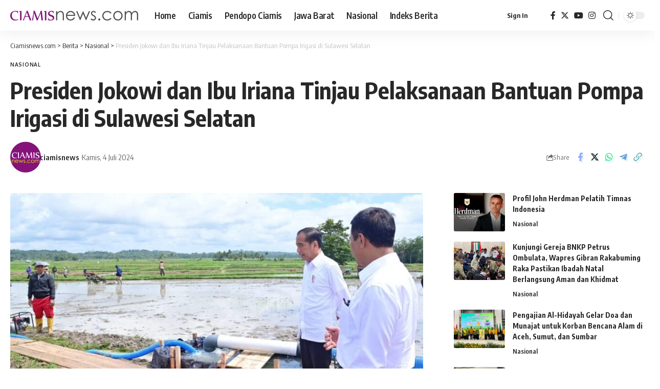

--- FILE ---
content_type: text/html; charset=UTF-8
request_url: https://ciamisnews.com/presiden-jokowi-dan-ibu-iriana-tinjau-pelaksanaan-bantuan-pompa-irigasi-di-sulawesi-selatan/
body_size: 25703
content:
<!DOCTYPE html>
<html dir="ltr" lang="id">
<head>
    <meta charset="UTF-8" />
    <meta http-equiv="X-UA-Compatible" content="IE=edge" />
	<meta name="viewport" content="width=device-width, initial-scale=1.0" />
    <link rel="profile" href="https://gmpg.org/xfn/11" />
	<title>Presiden Jokowi dan Ibu Iriana Tinjau Pelaksanaan Bantuan Pompa Irigasi di Sulawesi Selatan | Ciamisnews.com</title>

		<!-- All in One SEO 4.9.2 - aioseo.com -->
	<meta name="description" content="Presiden Joko Widodo didampingi Ibu Iriana Joko Widodo meninjau langsung pelaksanaan pemberian bantuan 300 unit pompa untuk pengairan sawah dan pertanian (pompanisasi) di Desa Jaling, Kabupaten Bone, Provinsi Sulawesi Selatan, pada Kamis, 4 Juli 2024. Kunjungan ini merupakan bagian dari upaya pemerintah dalam meningkatkan ketahanan pangan dan kesejahteraan petani dengan memperbaiki sistem irigasi di daerah" />
	<meta name="robots" content="max-image-preview:large" />
	<meta name="author" content="ciamisnews"/>
	<meta name="google-site-verification" content="r8Oaf0UrdkgDh9Yj5rwRKwQ4WvNklwhXduF8MX3aU-8" />
	<meta name="keywords" content="indonesia,joko widodo,jokowi,nasional,pemerintahan,presiden joko widodo,presiden jokowi,presiden ri" />
	<link rel="preconnect" href="https://fonts.gstatic.com" crossorigin><link rel="preload" as="style" onload="this.onload=null;this.rel='stylesheet'" id="rb-preload-gfonts" href="https://fonts.googleapis.com/css?family=Oxygen%3A400%2C700%7CEncode+Sans+Condensed%3A400%2C500%2C600%2C700%2C800&amp;display=swap" crossorigin><noscript><link rel="stylesheet" href="https://fonts.googleapis.com/css?family=Oxygen%3A400%2C700%7CEncode+Sans+Condensed%3A400%2C500%2C600%2C700%2C800&amp;display=swap"></noscript><link rel="canonical" href="https://ciamisnews.com/presiden-jokowi-dan-ibu-iriana-tinjau-pelaksanaan-bantuan-pompa-irigasi-di-sulawesi-selatan/" />
	<meta name="generator" content="All in One SEO (AIOSEO) 4.9.2" />
		<script type="application/ld+json" class="aioseo-schema">
			{"@context":"https:\/\/schema.org","@graph":[{"@type":"Article","@id":"https:\/\/ciamisnews.com\/presiden-jokowi-dan-ibu-iriana-tinjau-pelaksanaan-bantuan-pompa-irigasi-di-sulawesi-selatan\/#article","name":"Presiden Jokowi dan Ibu Iriana Tinjau Pelaksanaan Bantuan Pompa Irigasi di Sulawesi Selatan | Ciamisnews.com","headline":"Presiden Jokowi dan Ibu Iriana Tinjau Pelaksanaan Bantuan Pompa Irigasi di Sulawesi Selatan","author":{"@id":"https:\/\/ciamisnews.com\/author\/ciamisnews\/#author"},"publisher":{"@id":"https:\/\/ciamisnews.com\/#organization"},"image":{"@type":"ImageObject","url":"https:\/\/ciamisnews.com\/assets\/uploads\/2024\/07\/Presiden-Jokowi-dan-Ibu-Iriana-Tinjau-Pelaksanaan-Bantuan-Pompa-Irigasi.jpeg","width":1280,"height":721},"datePublished":"2024-07-04T14:45:00+07:00","dateModified":"2024-07-04T14:45:00+07:00","inLanguage":"id-ID","mainEntityOfPage":{"@id":"https:\/\/ciamisnews.com\/presiden-jokowi-dan-ibu-iriana-tinjau-pelaksanaan-bantuan-pompa-irigasi-di-sulawesi-selatan\/#webpage"},"isPartOf":{"@id":"https:\/\/ciamisnews.com\/presiden-jokowi-dan-ibu-iriana-tinjau-pelaksanaan-bantuan-pompa-irigasi-di-sulawesi-selatan\/#webpage"},"articleSection":"Nasional, Indonesia, Joko Widodo, Jokowi, Nasional, Pemerintahan, Presiden Joko Widodo, Presiden Jokowi, Presiden RI"},{"@type":"BreadcrumbList","@id":"https:\/\/ciamisnews.com\/presiden-jokowi-dan-ibu-iriana-tinjau-pelaksanaan-bantuan-pompa-irigasi-di-sulawesi-selatan\/#breadcrumblist","itemListElement":[{"@type":"ListItem","@id":"https:\/\/ciamisnews.com#listItem","position":1,"name":"Beranda","item":"https:\/\/ciamisnews.com","nextItem":{"@type":"ListItem","@id":"https:\/\/ciamisnews.com\/category\/nasional\/#listItem","name":"Nasional"}},{"@type":"ListItem","@id":"https:\/\/ciamisnews.com\/category\/nasional\/#listItem","position":2,"name":"Nasional","item":"https:\/\/ciamisnews.com\/category\/nasional\/","nextItem":{"@type":"ListItem","@id":"https:\/\/ciamisnews.com\/presiden-jokowi-dan-ibu-iriana-tinjau-pelaksanaan-bantuan-pompa-irigasi-di-sulawesi-selatan\/#listItem","name":"Presiden Jokowi dan Ibu Iriana Tinjau Pelaksanaan Bantuan Pompa Irigasi di Sulawesi Selatan"},"previousItem":{"@type":"ListItem","@id":"https:\/\/ciamisnews.com#listItem","name":"Beranda"}},{"@type":"ListItem","@id":"https:\/\/ciamisnews.com\/presiden-jokowi-dan-ibu-iriana-tinjau-pelaksanaan-bantuan-pompa-irigasi-di-sulawesi-selatan\/#listItem","position":3,"name":"Presiden Jokowi dan Ibu Iriana Tinjau Pelaksanaan Bantuan Pompa Irigasi di Sulawesi Selatan","previousItem":{"@type":"ListItem","@id":"https:\/\/ciamisnews.com\/category\/nasional\/#listItem","name":"Nasional"}}]},{"@type":"Organization","@id":"https:\/\/ciamisnews.com\/#organization","name":"Ciamisnews.com","description":"Berita dan Informasi Seputar Ciamis","url":"https:\/\/ciamisnews.com\/","logo":{"@type":"ImageObject","url":"https:\/\/ciamisnews.com\/assets\/uploads\/2024\/04\/Ciamisnews-Favicon.png","@id":"https:\/\/ciamisnews.com\/presiden-jokowi-dan-ibu-iriana-tinjau-pelaksanaan-bantuan-pompa-irigasi-di-sulawesi-selatan\/#organizationLogo","width":192,"height":192},"image":{"@id":"https:\/\/ciamisnews.com\/presiden-jokowi-dan-ibu-iriana-tinjau-pelaksanaan-bantuan-pompa-irigasi-di-sulawesi-selatan\/#organizationLogo"}},{"@type":"Person","@id":"https:\/\/ciamisnews.com\/author\/ciamisnews\/#author","url":"https:\/\/ciamisnews.com\/author\/ciamisnews\/","name":"ciamisnews","image":{"@type":"ImageObject","@id":"https:\/\/ciamisnews.com\/presiden-jokowi-dan-ibu-iriana-tinjau-pelaksanaan-bantuan-pompa-irigasi-di-sulawesi-selatan\/#authorImage","url":"https:\/\/secure.gravatar.com\/avatar\/7505545889c715d9c7bca03327618a3db00353fe66a2a21e2db23ea31a60b2a0?s=96&d=mm&r=g","width":96,"height":96,"caption":"ciamisnews"}},{"@type":"WebPage","@id":"https:\/\/ciamisnews.com\/presiden-jokowi-dan-ibu-iriana-tinjau-pelaksanaan-bantuan-pompa-irigasi-di-sulawesi-selatan\/#webpage","url":"https:\/\/ciamisnews.com\/presiden-jokowi-dan-ibu-iriana-tinjau-pelaksanaan-bantuan-pompa-irigasi-di-sulawesi-selatan\/","name":"Presiden Jokowi dan Ibu Iriana Tinjau Pelaksanaan Bantuan Pompa Irigasi di Sulawesi Selatan | Ciamisnews.com","description":"Presiden Joko Widodo didampingi Ibu Iriana Joko Widodo meninjau langsung pelaksanaan pemberian bantuan 300 unit pompa untuk pengairan sawah dan pertanian (pompanisasi) di Desa Jaling, Kabupaten Bone, Provinsi Sulawesi Selatan, pada Kamis, 4 Juli 2024. Kunjungan ini merupakan bagian dari upaya pemerintah dalam meningkatkan ketahanan pangan dan kesejahteraan petani dengan memperbaiki sistem irigasi di daerah","inLanguage":"id-ID","isPartOf":{"@id":"https:\/\/ciamisnews.com\/#website"},"breadcrumb":{"@id":"https:\/\/ciamisnews.com\/presiden-jokowi-dan-ibu-iriana-tinjau-pelaksanaan-bantuan-pompa-irigasi-di-sulawesi-selatan\/#breadcrumblist"},"author":{"@id":"https:\/\/ciamisnews.com\/author\/ciamisnews\/#author"},"creator":{"@id":"https:\/\/ciamisnews.com\/author\/ciamisnews\/#author"},"image":{"@type":"ImageObject","url":"https:\/\/ciamisnews.com\/assets\/uploads\/2024\/07\/Presiden-Jokowi-dan-Ibu-Iriana-Tinjau-Pelaksanaan-Bantuan-Pompa-Irigasi.jpeg","@id":"https:\/\/ciamisnews.com\/presiden-jokowi-dan-ibu-iriana-tinjau-pelaksanaan-bantuan-pompa-irigasi-di-sulawesi-selatan\/#mainImage","width":1280,"height":721},"primaryImageOfPage":{"@id":"https:\/\/ciamisnews.com\/presiden-jokowi-dan-ibu-iriana-tinjau-pelaksanaan-bantuan-pompa-irigasi-di-sulawesi-selatan\/#mainImage"},"datePublished":"2024-07-04T14:45:00+07:00","dateModified":"2024-07-04T14:45:00+07:00"},{"@type":"WebSite","@id":"https:\/\/ciamisnews.com\/#website","url":"https:\/\/ciamisnews.com\/","name":"Ciamisnews.com","description":"Berita dan Informasi Seputar Ciamis","inLanguage":"id-ID","publisher":{"@id":"https:\/\/ciamisnews.com\/#organization"}}]}
		</script>
		<!-- All in One SEO -->

<link rel='dns-prefetch' href='//www.googletagmanager.com' />
<link rel="alternate" type="application/rss+xml" title="Ciamisnews.com &raquo; Feed" href="https://ciamisnews.com/feed/" />
<link rel="alternate" type="application/rss+xml" title="Ciamisnews.com &raquo; Umpan Komentar" href="https://ciamisnews.com/comments/feed/" />
<link rel="alternate" type="application/rss+xml" title="Ciamisnews.com &raquo; Presiden Jokowi dan Ibu Iriana Tinjau Pelaksanaan Bantuan Pompa Irigasi di Sulawesi Selatan Umpan Komentar" href="https://ciamisnews.com/presiden-jokowi-dan-ibu-iriana-tinjau-pelaksanaan-bantuan-pompa-irigasi-di-sulawesi-selatan/feed/" />
<link rel="alternate" title="oEmbed (JSON)" type="application/json+oembed" href="https://ciamisnews.com/wp-json/oembed/1.0/embed?url=https%3A%2F%2Fciamisnews.com%2Fpresiden-jokowi-dan-ibu-iriana-tinjau-pelaksanaan-bantuan-pompa-irigasi-di-sulawesi-selatan%2F" />
<link rel="alternate" title="oEmbed (XML)" type="text/xml+oembed" href="https://ciamisnews.com/wp-json/oembed/1.0/embed?url=https%3A%2F%2Fciamisnews.com%2Fpresiden-jokowi-dan-ibu-iriana-tinjau-pelaksanaan-bantuan-pompa-irigasi-di-sulawesi-selatan%2F&#038;format=xml" />
			<link rel="pingback" href="https://ciamisnews.com/xmlrpc.php"/>
		<script type="application/ld+json">{
    "@context": "https://schema.org",
    "@type": "Organization",
    "legalName": "Ciamisnews.com",
    "url": "https://ciamisnews.com/",
    "logo": "https://ciamisnews.com/assets/uploads/2024/04/ciamisnews.com_.png"
}</script>
<style id='wp-img-auto-sizes-contain-inline-css'>
img:is([sizes=auto i],[sizes^="auto," i]){contain-intrinsic-size:3000px 1500px}
/*# sourceURL=wp-img-auto-sizes-contain-inline-css */
</style>

<style id='wp-emoji-styles-inline-css'>

	img.wp-smiley, img.emoji {
		display: inline !important;
		border: none !important;
		box-shadow: none !important;
		height: 1em !important;
		width: 1em !important;
		margin: 0 0.07em !important;
		vertical-align: -0.1em !important;
		background: none !important;
		padding: 0 !important;
	}
/*# sourceURL=wp-emoji-styles-inline-css */
</style>
<link rel='stylesheet' id='wp-block-library-css' href='https://ciamisnews.com/wp-includes/css/dist/block-library/style.min.css?ver=6.9' media='all' />
<style id='classic-theme-styles-inline-css'>
/*! This file is auto-generated */
.wp-block-button__link{color:#fff;background-color:#32373c;border-radius:9999px;box-shadow:none;text-decoration:none;padding:calc(.667em + 2px) calc(1.333em + 2px);font-size:1.125em}.wp-block-file__button{background:#32373c;color:#fff;text-decoration:none}
/*# sourceURL=/wp-includes/css/classic-themes.min.css */
</style>
<link rel='stylesheet' id='aioseo/css/src/vue/standalone/blocks/table-of-contents/global.scss-css' href='https://ciamisnews.com/assets/plugins/all-in-one-seo-pack/dist/Lite/assets/css/table-of-contents/global.e90f6d47.css?ver=4.9.2' media='all' />
<style id='global-styles-inline-css'>
:root{--wp--preset--aspect-ratio--square: 1;--wp--preset--aspect-ratio--4-3: 4/3;--wp--preset--aspect-ratio--3-4: 3/4;--wp--preset--aspect-ratio--3-2: 3/2;--wp--preset--aspect-ratio--2-3: 2/3;--wp--preset--aspect-ratio--16-9: 16/9;--wp--preset--aspect-ratio--9-16: 9/16;--wp--preset--color--black: #000000;--wp--preset--color--cyan-bluish-gray: #abb8c3;--wp--preset--color--white: #ffffff;--wp--preset--color--pale-pink: #f78da7;--wp--preset--color--vivid-red: #cf2e2e;--wp--preset--color--luminous-vivid-orange: #ff6900;--wp--preset--color--luminous-vivid-amber: #fcb900;--wp--preset--color--light-green-cyan: #7bdcb5;--wp--preset--color--vivid-green-cyan: #00d084;--wp--preset--color--pale-cyan-blue: #8ed1fc;--wp--preset--color--vivid-cyan-blue: #0693e3;--wp--preset--color--vivid-purple: #9b51e0;--wp--preset--gradient--vivid-cyan-blue-to-vivid-purple: linear-gradient(135deg,rgb(6,147,227) 0%,rgb(155,81,224) 100%);--wp--preset--gradient--light-green-cyan-to-vivid-green-cyan: linear-gradient(135deg,rgb(122,220,180) 0%,rgb(0,208,130) 100%);--wp--preset--gradient--luminous-vivid-amber-to-luminous-vivid-orange: linear-gradient(135deg,rgb(252,185,0) 0%,rgb(255,105,0) 100%);--wp--preset--gradient--luminous-vivid-orange-to-vivid-red: linear-gradient(135deg,rgb(255,105,0) 0%,rgb(207,46,46) 100%);--wp--preset--gradient--very-light-gray-to-cyan-bluish-gray: linear-gradient(135deg,rgb(238,238,238) 0%,rgb(169,184,195) 100%);--wp--preset--gradient--cool-to-warm-spectrum: linear-gradient(135deg,rgb(74,234,220) 0%,rgb(151,120,209) 20%,rgb(207,42,186) 40%,rgb(238,44,130) 60%,rgb(251,105,98) 80%,rgb(254,248,76) 100%);--wp--preset--gradient--blush-light-purple: linear-gradient(135deg,rgb(255,206,236) 0%,rgb(152,150,240) 100%);--wp--preset--gradient--blush-bordeaux: linear-gradient(135deg,rgb(254,205,165) 0%,rgb(254,45,45) 50%,rgb(107,0,62) 100%);--wp--preset--gradient--luminous-dusk: linear-gradient(135deg,rgb(255,203,112) 0%,rgb(199,81,192) 50%,rgb(65,88,208) 100%);--wp--preset--gradient--pale-ocean: linear-gradient(135deg,rgb(255,245,203) 0%,rgb(182,227,212) 50%,rgb(51,167,181) 100%);--wp--preset--gradient--electric-grass: linear-gradient(135deg,rgb(202,248,128) 0%,rgb(113,206,126) 100%);--wp--preset--gradient--midnight: linear-gradient(135deg,rgb(2,3,129) 0%,rgb(40,116,252) 100%);--wp--preset--font-size--small: 13px;--wp--preset--font-size--medium: 20px;--wp--preset--font-size--large: 36px;--wp--preset--font-size--x-large: 42px;--wp--preset--spacing--20: 0.44rem;--wp--preset--spacing--30: 0.67rem;--wp--preset--spacing--40: 1rem;--wp--preset--spacing--50: 1.5rem;--wp--preset--spacing--60: 2.25rem;--wp--preset--spacing--70: 3.38rem;--wp--preset--spacing--80: 5.06rem;--wp--preset--shadow--natural: 6px 6px 9px rgba(0, 0, 0, 0.2);--wp--preset--shadow--deep: 12px 12px 50px rgba(0, 0, 0, 0.4);--wp--preset--shadow--sharp: 6px 6px 0px rgba(0, 0, 0, 0.2);--wp--preset--shadow--outlined: 6px 6px 0px -3px rgb(255, 255, 255), 6px 6px rgb(0, 0, 0);--wp--preset--shadow--crisp: 6px 6px 0px rgb(0, 0, 0);}:where(.is-layout-flex){gap: 0.5em;}:where(.is-layout-grid){gap: 0.5em;}body .is-layout-flex{display: flex;}.is-layout-flex{flex-wrap: wrap;align-items: center;}.is-layout-flex > :is(*, div){margin: 0;}body .is-layout-grid{display: grid;}.is-layout-grid > :is(*, div){margin: 0;}:where(.wp-block-columns.is-layout-flex){gap: 2em;}:where(.wp-block-columns.is-layout-grid){gap: 2em;}:where(.wp-block-post-template.is-layout-flex){gap: 1.25em;}:where(.wp-block-post-template.is-layout-grid){gap: 1.25em;}.has-black-color{color: var(--wp--preset--color--black) !important;}.has-cyan-bluish-gray-color{color: var(--wp--preset--color--cyan-bluish-gray) !important;}.has-white-color{color: var(--wp--preset--color--white) !important;}.has-pale-pink-color{color: var(--wp--preset--color--pale-pink) !important;}.has-vivid-red-color{color: var(--wp--preset--color--vivid-red) !important;}.has-luminous-vivid-orange-color{color: var(--wp--preset--color--luminous-vivid-orange) !important;}.has-luminous-vivid-amber-color{color: var(--wp--preset--color--luminous-vivid-amber) !important;}.has-light-green-cyan-color{color: var(--wp--preset--color--light-green-cyan) !important;}.has-vivid-green-cyan-color{color: var(--wp--preset--color--vivid-green-cyan) !important;}.has-pale-cyan-blue-color{color: var(--wp--preset--color--pale-cyan-blue) !important;}.has-vivid-cyan-blue-color{color: var(--wp--preset--color--vivid-cyan-blue) !important;}.has-vivid-purple-color{color: var(--wp--preset--color--vivid-purple) !important;}.has-black-background-color{background-color: var(--wp--preset--color--black) !important;}.has-cyan-bluish-gray-background-color{background-color: var(--wp--preset--color--cyan-bluish-gray) !important;}.has-white-background-color{background-color: var(--wp--preset--color--white) !important;}.has-pale-pink-background-color{background-color: var(--wp--preset--color--pale-pink) !important;}.has-vivid-red-background-color{background-color: var(--wp--preset--color--vivid-red) !important;}.has-luminous-vivid-orange-background-color{background-color: var(--wp--preset--color--luminous-vivid-orange) !important;}.has-luminous-vivid-amber-background-color{background-color: var(--wp--preset--color--luminous-vivid-amber) !important;}.has-light-green-cyan-background-color{background-color: var(--wp--preset--color--light-green-cyan) !important;}.has-vivid-green-cyan-background-color{background-color: var(--wp--preset--color--vivid-green-cyan) !important;}.has-pale-cyan-blue-background-color{background-color: var(--wp--preset--color--pale-cyan-blue) !important;}.has-vivid-cyan-blue-background-color{background-color: var(--wp--preset--color--vivid-cyan-blue) !important;}.has-vivid-purple-background-color{background-color: var(--wp--preset--color--vivid-purple) !important;}.has-black-border-color{border-color: var(--wp--preset--color--black) !important;}.has-cyan-bluish-gray-border-color{border-color: var(--wp--preset--color--cyan-bluish-gray) !important;}.has-white-border-color{border-color: var(--wp--preset--color--white) !important;}.has-pale-pink-border-color{border-color: var(--wp--preset--color--pale-pink) !important;}.has-vivid-red-border-color{border-color: var(--wp--preset--color--vivid-red) !important;}.has-luminous-vivid-orange-border-color{border-color: var(--wp--preset--color--luminous-vivid-orange) !important;}.has-luminous-vivid-amber-border-color{border-color: var(--wp--preset--color--luminous-vivid-amber) !important;}.has-light-green-cyan-border-color{border-color: var(--wp--preset--color--light-green-cyan) !important;}.has-vivid-green-cyan-border-color{border-color: var(--wp--preset--color--vivid-green-cyan) !important;}.has-pale-cyan-blue-border-color{border-color: var(--wp--preset--color--pale-cyan-blue) !important;}.has-vivid-cyan-blue-border-color{border-color: var(--wp--preset--color--vivid-cyan-blue) !important;}.has-vivid-purple-border-color{border-color: var(--wp--preset--color--vivid-purple) !important;}.has-vivid-cyan-blue-to-vivid-purple-gradient-background{background: var(--wp--preset--gradient--vivid-cyan-blue-to-vivid-purple) !important;}.has-light-green-cyan-to-vivid-green-cyan-gradient-background{background: var(--wp--preset--gradient--light-green-cyan-to-vivid-green-cyan) !important;}.has-luminous-vivid-amber-to-luminous-vivid-orange-gradient-background{background: var(--wp--preset--gradient--luminous-vivid-amber-to-luminous-vivid-orange) !important;}.has-luminous-vivid-orange-to-vivid-red-gradient-background{background: var(--wp--preset--gradient--luminous-vivid-orange-to-vivid-red) !important;}.has-very-light-gray-to-cyan-bluish-gray-gradient-background{background: var(--wp--preset--gradient--very-light-gray-to-cyan-bluish-gray) !important;}.has-cool-to-warm-spectrum-gradient-background{background: var(--wp--preset--gradient--cool-to-warm-spectrum) !important;}.has-blush-light-purple-gradient-background{background: var(--wp--preset--gradient--blush-light-purple) !important;}.has-blush-bordeaux-gradient-background{background: var(--wp--preset--gradient--blush-bordeaux) !important;}.has-luminous-dusk-gradient-background{background: var(--wp--preset--gradient--luminous-dusk) !important;}.has-pale-ocean-gradient-background{background: var(--wp--preset--gradient--pale-ocean) !important;}.has-electric-grass-gradient-background{background: var(--wp--preset--gradient--electric-grass) !important;}.has-midnight-gradient-background{background: var(--wp--preset--gradient--midnight) !important;}.has-small-font-size{font-size: var(--wp--preset--font-size--small) !important;}.has-medium-font-size{font-size: var(--wp--preset--font-size--medium) !important;}.has-large-font-size{font-size: var(--wp--preset--font-size--large) !important;}.has-x-large-font-size{font-size: var(--wp--preset--font-size--x-large) !important;}
:where(.wp-block-post-template.is-layout-flex){gap: 1.25em;}:where(.wp-block-post-template.is-layout-grid){gap: 1.25em;}
:where(.wp-block-term-template.is-layout-flex){gap: 1.25em;}:where(.wp-block-term-template.is-layout-grid){gap: 1.25em;}
:where(.wp-block-columns.is-layout-flex){gap: 2em;}:where(.wp-block-columns.is-layout-grid){gap: 2em;}
:root :where(.wp-block-pullquote){font-size: 1.5em;line-height: 1.6;}
/*# sourceURL=global-styles-inline-css */
</style>
<link rel='stylesheet' id='foxiz-elements-css' href='https://ciamisnews.com/assets/plugins/foxiz-core/lib/foxiz-elements/public/style.css?ver=2.0' media='all' />
<link rel='stylesheet' id='gn-frontend-gnfollow-style-css' href='https://ciamisnews.com/assets/plugins/gn-publisher/assets/css/gn-frontend-gnfollow.min.css?ver=1.5.25' media='all' />
<link rel='stylesheet' id='wp_automatic_gallery_style-css' href='https://ciamisnews.com/assets/plugins/posted_mtestwp/css/wp-automatic.css?ver=1.0.0' media='all' />

<link rel='stylesheet' id='foxiz-main-css' href='https://ciamisnews.com/assets/themes/foxiz/assets/css/main.css?ver=2.3.5' media='all' />
<link rel='stylesheet' id='foxiz-print-css' href='https://ciamisnews.com/assets/themes/foxiz/assets/css/print.css?ver=2.3.5' media='all' />
<link rel='stylesheet' id='foxiz-style-css' href='https://ciamisnews.com/assets/themes/foxiz/style.css?ver=2.3.5' media='all' />
<style id='foxiz-style-inline-css'>
[data-theme="dark"].is-hd-4 {--nav-bg: #191c20;--nav-bg-from: #191c20;--nav-bg-to: #191c20;}[data-theme="dark"].is-hd-5, [data-theme="dark"].is-hd-5:not(.sticky-on) {--nav-bg: #191c20;--nav-bg-from: #191c20;--nav-bg-to: #191c20;}:root {--hyperlink-line-color :var(--g-color);--flogo-height :30px;--s-content-width : 760px;--max-width-wo-sb : 840px;--s10-feat-ratio :45%;--s11-feat-ratio :45%;}.search-header:before { background-repeat : no-repeat;background-size : cover;background-attachment : scroll;background-position : center center;}[data-theme="dark"] .search-header:before { background-repeat : no-repeat;background-size : cover;background-attachment : scroll;background-position : center center;}.footer-has-bg { background-color : #88888812;}#amp-mobile-version-switcher { display: none; }
/*# sourceURL=foxiz-style-inline-css */
</style>
<script src="https://ciamisnews.com/wp-includes/js/jquery/jquery.min.js?ver=3.7.1" id="jquery-core-js"></script>
<script src="https://ciamisnews.com/wp-includes/js/jquery/jquery-migrate.min.js?ver=3.4.1" id="jquery-migrate-js"></script>
<script src="https://ciamisnews.com/assets/plugins/posted_mtestwp/js/main-front.js?ver=1.0.1" id="wp_automatic_gallery-js"></script>

<!-- Potongan tag Google (gtag.js) ditambahkan oleh Site Kit -->
<!-- Snippet Google Analytics telah ditambahkan oleh Site Kit -->
<script src="https://www.googletagmanager.com/gtag/js?id=GT-KD2FKWK5" id="google_gtagjs-js" async></script>
<script id="google_gtagjs-js-after">
window.dataLayer = window.dataLayer || [];function gtag(){dataLayer.push(arguments);}
gtag("set","linker",{"domains":["ciamisnews.com"]});
gtag("js", new Date());
gtag("set", "developer_id.dZTNiMT", true);
gtag("config", "GT-KD2FKWK5");
//# sourceURL=google_gtagjs-js-after
</script>
<link rel="preload" href="https://ciamisnews.com/assets/themes/foxiz/assets/fonts/icons.woff2?2.3" as="font" type="font/woff2" crossorigin="anonymous"> <link rel="https://api.w.org/" href="https://ciamisnews.com/wp-json/" /><link rel="alternate" title="JSON" type="application/json" href="https://ciamisnews.com/wp-json/wp/v2/posts/36446" /><link rel="EditURI" type="application/rsd+xml" title="RSD" href="https://ciamisnews.com/xmlrpc.php?rsd" />
<meta name="generator" content="WordPress 6.9" />
<link rel='shortlink' href='https://ciamisnews.com/?p=36446' />
<meta name="generator" content="Site Kit by Google 1.168.0" /><meta name="generator" content="Elementor 3.34.0; features: e_font_icon_svg, additional_custom_breakpoints; settings: css_print_method-external, google_font-enabled, font_display-swap">
<script type="application/ld+json">{
    "@context": "https://schema.org",
    "@type": "WebSite",
    "@id": "https://ciamisnews.com/#website",
    "url": "https://ciamisnews.com/",
    "name": "Ciamisnews.com",
    "potentialAction": {
        "@type": "SearchAction",
        "target": "https://ciamisnews.com/?s={search_term_string}",
        "query-input": "required name=search_term_string"
    }
}</script>
			<style>
				.e-con.e-parent:nth-of-type(n+4):not(.e-lazyloaded):not(.e-no-lazyload),
				.e-con.e-parent:nth-of-type(n+4):not(.e-lazyloaded):not(.e-no-lazyload) * {
					background-image: none !important;
				}
				@media screen and (max-height: 1024px) {
					.e-con.e-parent:nth-of-type(n+3):not(.e-lazyloaded):not(.e-no-lazyload),
					.e-con.e-parent:nth-of-type(n+3):not(.e-lazyloaded):not(.e-no-lazyload) * {
						background-image: none !important;
					}
				}
				@media screen and (max-height: 640px) {
					.e-con.e-parent:nth-of-type(n+2):not(.e-lazyloaded):not(.e-no-lazyload),
					.e-con.e-parent:nth-of-type(n+2):not(.e-lazyloaded):not(.e-no-lazyload) * {
						background-image: none !important;
					}
				}
			</style>
			
<!-- Jetpack Open Graph Tags -->
<meta property="og:type" content="article" />
<meta property="og:title" content="Presiden Jokowi dan Ibu Iriana Tinjau Pelaksanaan Bantuan Pompa Irigasi di Sulawesi Selatan" />
<meta property="og:url" content="https://ciamisnews.com/presiden-jokowi-dan-ibu-iriana-tinjau-pelaksanaan-bantuan-pompa-irigasi-di-sulawesi-selatan/" />
<meta property="og:description" content="Presiden Joko Widodo didampingi Ibu Iriana Joko Widodo meninjau langsung pelaksanaan pemberian bantuan 300 unit pompa untuk pengairan sawah dan pertanian (pompanisasi) di Desa Jaling, Kabupaten Bon…" />
<meta property="article:published_time" content="2024-07-04T07:45:00+00:00" />
<meta property="article:modified_time" content="2024-07-04T07:45:00+00:00" />
<meta property="og:site_name" content="Ciamisnews.com" />
<meta property="og:image" content="https://ciamisnews.com/assets/uploads/2024/07/Presiden-Jokowi-dan-Ibu-Iriana-Tinjau-Pelaksanaan-Bantuan-Pompa-Irigasi.jpeg" />
<meta property="og:image:width" content="1280" />
<meta property="og:image:height" content="721" />
<meta property="og:image:alt" content="" />
<meta property="og:locale" content="id_ID" />
<meta name="twitter:text:title" content="Presiden Jokowi dan Ibu Iriana Tinjau Pelaksanaan Bantuan Pompa Irigasi di Sulawesi Selatan" />
<meta name="twitter:image" content="https://ciamisnews.com/assets/uploads/2024/07/Presiden-Jokowi-dan-Ibu-Iriana-Tinjau-Pelaksanaan-Bantuan-Pompa-Irigasi.jpeg?w=640" />
<meta name="twitter:card" content="summary_large_image" />

<!-- End Jetpack Open Graph Tags -->
<link rel="icon" href="https://ciamisnews.com/assets/uploads/2024/04/Ciamisnews-Favicon.png" sizes="32x32" />
<link rel="icon" href="https://ciamisnews.com/assets/uploads/2024/04/Ciamisnews-Favicon.png" sizes="192x192" />
<link rel="apple-touch-icon" href="https://ciamisnews.com/assets/uploads/2024/04/Ciamisnews-Favicon.png" />
<meta name="msapplication-TileImage" content="https://ciamisnews.com/assets/uploads/2024/04/Ciamisnews-Favicon.png" />
</head>
<body class="wp-singular post-template-default single single-post postid-36446 single-format-standard wp-embed-responsive wp-theme-foxiz personalized-all elementor-default elementor-kit-27025 menu-ani-1 hover-ani-1 btn-ani-1 is-rm-1 lmeta-dot loader-1 is-hd-1 is-standard-1 is-backtop none-m-backtop  is-mstick is-smart-sticky" data-theme="default">
<div class="site-outer">
			<div id="site-header" class="header-wrap rb-section header-set-1 header-1 header-wrapper style-shadow has-quick-menu">
					<div class="reading-indicator"><span id="reading-progress"></span></div>
					<div id="navbar-outer" class="navbar-outer">
				<div id="sticky-holder" class="sticky-holder">
					<div class="navbar-wrap">
						<div class="rb-container edge-padding">
							<div class="navbar-inner">
								<div class="navbar-left">
											<div class="logo-wrap is-image-logo site-branding">
			<a href="https://ciamisnews.com/" class="logo" title="Ciamisnews.com">
				<img class="logo-default" data-mode="default" height="19" width="250" src="https://ciamisnews.com/assets/uploads/2024/04/ciamisnews.com_.png" srcset="https://ciamisnews.com/assets/uploads/2024/04/ciamisnews.com_.png 1x,https://ciamisnews.com/assets/uploads/2018/07/ciamisnewscom.png 2x" alt="Ciamisnews.com" decoding="async" loading="eager"><img class="logo-dark" data-mode="dark" height="19" width="250" src="https://ciamisnews.com/assets/uploads/2024/04/ciamisnews.com_.png" srcset="https://ciamisnews.com/assets/uploads/2024/04/ciamisnews.com_.png 1x,https://ciamisnews.com/assets/uploads/2018/07/ciamisnewscom.png 2x" alt="Ciamisnews.com" decoding="async" loading="eager"><img class="logo-transparent" height="38" width="500" src="https://ciamisnews.com/assets/uploads/2018/07/ciamisnewscom.png" srcset="https://ciamisnews.com/assets/uploads/2018/07/ciamisnewscom.png 1x,https://ciamisnews.com/assets/uploads/2018/07/ciamisnewscom.png 2x" alt="Ciamisnews.com" decoding="async" loading="eager">			</a>
		</div>
				<nav id="site-navigation" class="main-menu-wrap" aria-label="main menu"><ul id="menu-main-menu-1" class="main-menu rb-menu large-menu" itemscope itemtype="https://www.schema.org/SiteNavigationElement"><li class="menu-item menu-item-type-custom menu-item-object-custom menu-item-home menu-item-1076"><a href="http://ciamisnews.com"><span>Home</span></a></li>
<li class="menu-item menu-item-type-taxonomy menu-item-object-category menu-item-1077"><a href="https://ciamisnews.com/category/ciamisnews/"><span>Ciamis</span></a></li>
<li class="menu-item menu-item-type-taxonomy menu-item-object-category menu-item-1079"><a href="https://ciamisnews.com/category/pendopo-ciamis/"><span>Pendopo Ciamis</span></a></li>
<li class="menu-item menu-item-type-taxonomy menu-item-object-category menu-item-20854"><a href="https://ciamisnews.com/category/jawa-barat/"><span>Jawa Barat</span></a></li>
<li class="menu-item menu-item-type-taxonomy menu-item-object-category current-post-ancestor current-menu-parent current-post-parent menu-item-35378"><a href="https://ciamisnews.com/category/nasional/"><span>Nasional</span></a></li>
<li class="menu-item menu-item-type-post_type menu-item-object-page current_page_parent menu-item-35379"><a href="https://ciamisnews.com/indeks/"><span>Indeks Berita</span></a></li>
</ul></nav>
										</div>
								<div class="navbar-right">
											<div class="wnav-holder widget-h-login header-dropdown-outer">
							<a href="https://ciamisnews.com/wp-login.php?redirect_to=https%3A%2F%2Fciamisnews.com%2Fpresiden-jokowi-dan-ibu-iriana-tinjau-pelaksanaan-bantuan-pompa-irigasi-di-sulawesi-selatan" class="login-toggle is-login is-btn header-element" aria-label="sign in"><span>Sign In</span></a>
					</div>
				<div class="header-social-list wnav-holder"><a class="social-link-facebook" aria-label="Facebook" data-title="Facebook" href="#" target="_blank" rel="noopener nofollow"><i class="rbi rbi-facebook" aria-hidden="true"></i></a><a class="social-link-twitter" aria-label="Twitter" data-title="Twitter" href="#" target="_blank" rel="noopener nofollow"><i class="rbi rbi-twitter" aria-hidden="true"></i></a><a class="social-link-youtube" aria-label="YouTube" data-title="YouTube" href="#" target="_blank" rel="noopener nofollow"><i class="rbi rbi-youtube" aria-hidden="true"></i></a><a class="social-link-instagram" aria-label="Instagram" data-title="Instagram" href="#" target="_blank" rel="noopener nofollow"><i class="rbi rbi-instagram" aria-hidden="true"></i></a></div>
				<div class="wnav-holder w-header-search header-dropdown-outer">
			<a href="#" data-title="Search" class="icon-holder header-element search-btn search-trigger" aria-label="search">
				<i class="rbi rbi-search wnav-icon" aria-hidden="true"></i>							</a>
							<div class="header-dropdown">
					<div class="header-search-form is-icon-layout">
						<form method="get" action="https://ciamisnews.com/" class="rb-search-form"  data-search="post" data-limit="0" data-follow="0" data-tax="category" data-dsource="0"  data-ptype=""><div class="search-form-inner"><span class="search-icon"><i class="rbi rbi-search" aria-hidden="true"></i></span><span class="search-text"><input type="text" class="field" placeholder="Search Headlines, News..." value="" name="s"/></span><span class="rb-search-submit"><input type="submit" value="Search"/><i class="rbi rbi-cright" aria-hidden="true"></i></span></div></form>					</div>
				</div>
					</div>
				<div class="dark-mode-toggle-wrap">
			<div class="dark-mode-toggle">
                <span class="dark-mode-slide">
                    <i class="dark-mode-slide-btn mode-icon-dark" data-title="Switch to Light"><svg class="svg-icon svg-mode-dark" aria-hidden="true" role="img" focusable="false" xmlns="http://www.w3.org/2000/svg" viewBox="0 0 512 512"><path fill="currentColor" d="M507.681,209.011c-1.297-6.991-7.324-12.111-14.433-12.262c-7.104-0.122-13.347,4.711-14.936,11.643 c-15.26,66.497-73.643,112.94-141.978,112.94c-80.321,0-145.667-65.346-145.667-145.666c0-68.335,46.443-126.718,112.942-141.976 c6.93-1.59,11.791-7.826,11.643-14.934c-0.149-7.108-5.269-13.136-12.259-14.434C287.546,1.454,271.735,0,256,0 C187.62,0,123.333,26.629,74.98,74.981C26.628,123.333,0,187.62,0,256s26.628,132.667,74.98,181.019 C123.333,485.371,187.62,512,256,512s132.667-26.629,181.02-74.981C485.372,388.667,512,324.38,512,256 C512,240.278,510.546,224.469,507.681,209.011z" /></svg></i>
                    <i class="dark-mode-slide-btn mode-icon-default" data-title="Switch to Dark"><svg class="svg-icon svg-mode-light" aria-hidden="true" role="img" focusable="false" xmlns="http://www.w3.org/2000/svg" viewBox="0 0 232.447 232.447"><path fill="currentColor" d="M116.211,194.8c-4.143,0-7.5,3.357-7.5,7.5v22.643c0,4.143,3.357,7.5,7.5,7.5s7.5-3.357,7.5-7.5V202.3 C123.711,198.157,120.354,194.8,116.211,194.8z" /><path fill="currentColor" d="M116.211,37.645c4.143,0,7.5-3.357,7.5-7.5V7.505c0-4.143-3.357-7.5-7.5-7.5s-7.5,3.357-7.5,7.5v22.641 C108.711,34.288,112.068,37.645,116.211,37.645z" /><path fill="currentColor" d="M50.054,171.78l-16.016,16.008c-2.93,2.929-2.931,7.677-0.003,10.606c1.465,1.466,3.385,2.198,5.305,2.198 c1.919,0,3.838-0.731,5.302-2.195l16.016-16.008c2.93-2.929,2.931-7.677,0.003-10.606C57.731,168.852,52.982,168.851,50.054,171.78 z" /><path fill="currentColor" d="M177.083,62.852c1.919,0,3.838-0.731,5.302-2.195L198.4,44.649c2.93-2.929,2.931-7.677,0.003-10.606 c-2.93-2.932-7.679-2.931-10.607-0.003l-16.016,16.008c-2.93,2.929-2.931,7.677-0.003,10.607 C173.243,62.12,175.163,62.852,177.083,62.852z" /><path fill="currentColor" d="M37.645,116.224c0-4.143-3.357-7.5-7.5-7.5H7.5c-4.143,0-7.5,3.357-7.5,7.5s3.357,7.5,7.5,7.5h22.645 C34.287,123.724,37.645,120.366,37.645,116.224z" /><path fill="currentColor" d="M224.947,108.724h-22.652c-4.143,0-7.5,3.357-7.5,7.5s3.357,7.5,7.5,7.5h22.652c4.143,0,7.5-3.357,7.5-7.5 S229.09,108.724,224.947,108.724z" /><path fill="currentColor" d="M50.052,60.655c1.465,1.465,3.384,2.197,5.304,2.197c1.919,0,3.839-0.732,5.303-2.196c2.93-2.929,2.93-7.678,0.001-10.606 L44.652,34.042c-2.93-2.93-7.679-2.929-10.606-0.001c-2.93,2.929-2.93,7.678-0.001,10.606L50.052,60.655z" /><path fill="currentColor" d="M182.395,171.782c-2.93-2.929-7.679-2.93-10.606-0.001c-2.93,2.929-2.93,7.678-0.001,10.607l16.007,16.008 c1.465,1.465,3.384,2.197,5.304,2.197c1.919,0,3.839-0.732,5.303-2.196c2.93-2.929,2.93-7.678,0.001-10.607L182.395,171.782z" /><path fill="currentColor" d="M116.22,48.7c-37.232,0-67.523,30.291-67.523,67.523s30.291,67.523,67.523,67.523s67.522-30.291,67.522-67.523 S153.452,48.7,116.22,48.7z M116.22,168.747c-28.962,0-52.523-23.561-52.523-52.523S87.258,63.7,116.22,63.7 c28.961,0,52.522,23.562,52.522,52.523S145.181,168.747,116.22,168.747z" /></svg></i>
                </span>
			</div>
		</div>
										</div>
							</div>
						</div>
					</div>
							<div id="header-mobile" class="header-mobile">
			<div class="header-mobile-wrap">
						<div class="mbnav mbnav-center edge-padding">
			<div class="navbar-left">
						<div class="mobile-toggle-wrap">
							<a href="#" class="mobile-menu-trigger" aria-label="mobile trigger">		<span class="burger-icon"><span></span><span></span><span></span></span>
	</a>
					</div>
				</div>
			<div class="navbar-center">
						<div class="mobile-logo-wrap is-image-logo site-branding">
			<a href="https://ciamisnews.com/" title="Ciamisnews.com">
				<img class="logo-default" data-mode="default" height="38" width="500" src="https://ciamisnews.com/assets/uploads/2018/07/ciamisnewscom.png" alt="Ciamisnews.com" decoding="async" loading="eager"><img class="logo-dark" data-mode="dark" height="38" width="500" src="https://ciamisnews.com/assets/uploads/2018/07/ciamisnewscom.png" alt="Ciamisnews.com" decoding="async" loading="eager">			</a>
		</div>
					</div>
			<div class="navbar-right">
						<a href="#" class="mobile-menu-trigger mobile-search-icon" aria-label="search"><i class="rbi rbi-search" aria-hidden="true"></i></a>
			<div class="dark-mode-toggle-wrap">
			<div class="dark-mode-toggle">
                <span class="dark-mode-slide">
                    <i class="dark-mode-slide-btn mode-icon-dark" data-title="Switch to Light"><svg class="svg-icon svg-mode-dark" aria-hidden="true" role="img" focusable="false" xmlns="http://www.w3.org/2000/svg" viewBox="0 0 512 512"><path fill="currentColor" d="M507.681,209.011c-1.297-6.991-7.324-12.111-14.433-12.262c-7.104-0.122-13.347,4.711-14.936,11.643 c-15.26,66.497-73.643,112.94-141.978,112.94c-80.321,0-145.667-65.346-145.667-145.666c0-68.335,46.443-126.718,112.942-141.976 c6.93-1.59,11.791-7.826,11.643-14.934c-0.149-7.108-5.269-13.136-12.259-14.434C287.546,1.454,271.735,0,256,0 C187.62,0,123.333,26.629,74.98,74.981C26.628,123.333,0,187.62,0,256s26.628,132.667,74.98,181.019 C123.333,485.371,187.62,512,256,512s132.667-26.629,181.02-74.981C485.372,388.667,512,324.38,512,256 C512,240.278,510.546,224.469,507.681,209.011z" /></svg></i>
                    <i class="dark-mode-slide-btn mode-icon-default" data-title="Switch to Dark"><svg class="svg-icon svg-mode-light" aria-hidden="true" role="img" focusable="false" xmlns="http://www.w3.org/2000/svg" viewBox="0 0 232.447 232.447"><path fill="currentColor" d="M116.211,194.8c-4.143,0-7.5,3.357-7.5,7.5v22.643c0,4.143,3.357,7.5,7.5,7.5s7.5-3.357,7.5-7.5V202.3 C123.711,198.157,120.354,194.8,116.211,194.8z" /><path fill="currentColor" d="M116.211,37.645c4.143,0,7.5-3.357,7.5-7.5V7.505c0-4.143-3.357-7.5-7.5-7.5s-7.5,3.357-7.5,7.5v22.641 C108.711,34.288,112.068,37.645,116.211,37.645z" /><path fill="currentColor" d="M50.054,171.78l-16.016,16.008c-2.93,2.929-2.931,7.677-0.003,10.606c1.465,1.466,3.385,2.198,5.305,2.198 c1.919,0,3.838-0.731,5.302-2.195l16.016-16.008c2.93-2.929,2.931-7.677,0.003-10.606C57.731,168.852,52.982,168.851,50.054,171.78 z" /><path fill="currentColor" d="M177.083,62.852c1.919,0,3.838-0.731,5.302-2.195L198.4,44.649c2.93-2.929,2.931-7.677,0.003-10.606 c-2.93-2.932-7.679-2.931-10.607-0.003l-16.016,16.008c-2.93,2.929-2.931,7.677-0.003,10.607 C173.243,62.12,175.163,62.852,177.083,62.852z" /><path fill="currentColor" d="M37.645,116.224c0-4.143-3.357-7.5-7.5-7.5H7.5c-4.143,0-7.5,3.357-7.5,7.5s3.357,7.5,7.5,7.5h22.645 C34.287,123.724,37.645,120.366,37.645,116.224z" /><path fill="currentColor" d="M224.947,108.724h-22.652c-4.143,0-7.5,3.357-7.5,7.5s3.357,7.5,7.5,7.5h22.652c4.143,0,7.5-3.357,7.5-7.5 S229.09,108.724,224.947,108.724z" /><path fill="currentColor" d="M50.052,60.655c1.465,1.465,3.384,2.197,5.304,2.197c1.919,0,3.839-0.732,5.303-2.196c2.93-2.929,2.93-7.678,0.001-10.606 L44.652,34.042c-2.93-2.93-7.679-2.929-10.606-0.001c-2.93,2.929-2.93,7.678-0.001,10.606L50.052,60.655z" /><path fill="currentColor" d="M182.395,171.782c-2.93-2.929-7.679-2.93-10.606-0.001c-2.93,2.929-2.93,7.678-0.001,10.607l16.007,16.008 c1.465,1.465,3.384,2.197,5.304,2.197c1.919,0,3.839-0.732,5.303-2.196c2.93-2.929,2.93-7.678,0.001-10.607L182.395,171.782z" /><path fill="currentColor" d="M116.22,48.7c-37.232,0-67.523,30.291-67.523,67.523s30.291,67.523,67.523,67.523s67.522-30.291,67.522-67.523 S153.452,48.7,116.22,48.7z M116.22,168.747c-28.962,0-52.523-23.561-52.523-52.523S87.258,63.7,116.22,63.7 c28.961,0,52.522,23.562,52.522,52.523S145.181,168.747,116.22,168.747z" /></svg></i>
                </span>
			</div>
		</div>
					</div>
		</div>
	<div class="mobile-qview"><ul id="menu-main-menu-2" class="mobile-qview-inner"><li class="menu-item menu-item-type-custom menu-item-object-custom menu-item-home menu-item-1076"><a href="http://ciamisnews.com"><span>Home</span></a></li>
<li class="menu-item menu-item-type-taxonomy menu-item-object-category menu-item-1077"><a href="https://ciamisnews.com/category/ciamisnews/"><span>Ciamis</span></a></li>
<li class="menu-item menu-item-type-taxonomy menu-item-object-category menu-item-1079"><a href="https://ciamisnews.com/category/pendopo-ciamis/"><span>Pendopo Ciamis</span></a></li>
<li class="menu-item menu-item-type-taxonomy menu-item-object-category menu-item-20854"><a href="https://ciamisnews.com/category/jawa-barat/"><span>Jawa Barat</span></a></li>
<li class="menu-item menu-item-type-taxonomy menu-item-object-category current-post-ancestor current-menu-parent current-post-parent menu-item-35378"><a href="https://ciamisnews.com/category/nasional/"><span>Nasional</span></a></li>
<li class="menu-item menu-item-type-post_type menu-item-object-page current_page_parent menu-item-35379"><a href="https://ciamisnews.com/indeks/"><span>Indeks Berita</span></a></li>
</ul></div>			</div>
					<div class="mobile-collapse">
			<div class="collapse-holder">
				<div class="collapse-inner">
											<div class="mobile-search-form edge-padding">		<div class="header-search-form is-form-layout">
							<span class="h5">Search</span>
			<form method="get" action="https://ciamisnews.com/" class="rb-search-form"  data-search="post" data-limit="0" data-follow="0" data-tax="category" data-dsource="0"  data-ptype=""><div class="search-form-inner"><span class="search-icon"><i class="rbi rbi-search" aria-hidden="true"></i></span><span class="search-text"><input type="text" class="field" placeholder="Search Headlines, News..." value="" name="s"/></span><span class="rb-search-submit"><input type="submit" value="Search"/><i class="rbi rbi-cright" aria-hidden="true"></i></span></div></form>		</div>
		</div>
										<nav class="mobile-menu-wrap edge-padding">
						<ul id="mobile-menu" class="mobile-menu"><li class="menu-item menu-item-type-custom menu-item-object-custom menu-item-home menu-item-1076"><a href="http://ciamisnews.com"><span>Home</span></a></li>
<li class="menu-item menu-item-type-taxonomy menu-item-object-category menu-item-1077"><a href="https://ciamisnews.com/category/ciamisnews/"><span>Ciamis</span></a></li>
<li class="menu-item menu-item-type-taxonomy menu-item-object-category menu-item-1079"><a href="https://ciamisnews.com/category/pendopo-ciamis/"><span>Pendopo Ciamis</span></a></li>
<li class="menu-item menu-item-type-taxonomy menu-item-object-category menu-item-20854"><a href="https://ciamisnews.com/category/jawa-barat/"><span>Jawa Barat</span></a></li>
<li class="menu-item menu-item-type-taxonomy menu-item-object-category current-post-ancestor current-menu-parent current-post-parent menu-item-35378"><a href="https://ciamisnews.com/category/nasional/"><span>Nasional</span></a></li>
<li class="menu-item menu-item-type-post_type menu-item-object-page current_page_parent menu-item-35379"><a href="https://ciamisnews.com/indeks/"><span>Indeks Berita</span></a></li>
</ul>					</nav>
										<div class="collapse-sections">
													<div class="mobile-socials">
								<span class="mobile-social-title h6">Follow US</span>
								<a class="social-link-facebook" aria-label="Facebook" data-title="Facebook" href="#" target="_blank" rel="noopener nofollow"><i class="rbi rbi-facebook" aria-hidden="true"></i></a><a class="social-link-twitter" aria-label="Twitter" data-title="Twitter" href="#" target="_blank" rel="noopener nofollow"><i class="rbi rbi-twitter" aria-hidden="true"></i></a><a class="social-link-youtube" aria-label="YouTube" data-title="YouTube" href="#" target="_blank" rel="noopener nofollow"><i class="rbi rbi-youtube" aria-hidden="true"></i></a><a class="social-link-instagram" aria-label="Instagram" data-title="Instagram" href="#" target="_blank" rel="noopener nofollow"><i class="rbi rbi-instagram" aria-hidden="true"></i></a>							</div>
											</div>
											<div class="collapse-footer">
															<div class="collapse-copyright">© 2013-2024 CIAMISNEWS.COM | Berita dan Informasi Seputar Ciamis | All Rights Reserved.</div>
													</div>
									</div>
			</div>
		</div>
			</div>
					</div>
			</div>
					</div>
		    <div class="site-wrap">		<div class="single-standard-1 is-sidebar-right ">
			<div class="rb-container edge-padding">
				<article id="post-36446" class="post-36446 post type-post status-publish format-standard has-post-thumbnail category-nasional tag-indonesia tag-joko-widodo tag-jokowi tag-nasional tag-pemerintahan tag-presiden-joko-widodo tag-presiden-jokowi tag-presiden-ri">				<header class="single-header">
								<aside class="breadcrumb-wrap breadcrumb-navxt s-breadcrumb">
				<div class="breadcrumb-inner" vocab="https://schema.org/" typeof="BreadcrumbList"><span property="itemListElement" typeof="ListItem"><a property="item" typeof="WebPage" title="Go to Ciamisnews.com." href="https://ciamisnews.com" class="home" ><span property="name">Ciamisnews.com</span></a><meta property="position" content="1"></span> &gt; <span property="itemListElement" typeof="ListItem"><a property="item" typeof="WebPage" title="Go to Berita." href="https://ciamisnews.com/indeks/" class="post-root post post-post" ><span property="name">Berita</span></a><meta property="position" content="2"></span> &gt; <span property="itemListElement" typeof="ListItem"><a property="item" typeof="WebPage" title="Go to the Nasional Kategori archives." href="https://ciamisnews.com/category/nasional/" class="taxonomy category" ><span property="name">Nasional</span></a><meta property="position" content="3"></span> &gt; <span property="itemListElement" typeof="ListItem"><span property="name" class="post post-post current-item">Presiden Jokowi dan Ibu Iriana Tinjau Pelaksanaan Bantuan Pompa Irigasi di Sulawesi Selatan</span><meta property="url" content="https://ciamisnews.com/presiden-jokowi-dan-ibu-iriana-tinjau-pelaksanaan-bantuan-pompa-irigasi-di-sulawesi-selatan/"><meta property="position" content="4"></span></div>
			</aside>
		<div class="s-cats ecat-text"><div class="p-categories"><a class="p-category category-id-81" href="https://ciamisnews.com/category/nasional/" rel="category">Nasional</a></div></div>		<h1 class="s-title fw-headline">Presiden Jokowi dan Ibu Iriana Tinjau Pelaksanaan Bantuan Pompa Irigasi di Sulawesi Selatan</h1>
				<div class="single-meta meta-s-default yes-0 is-meta-author-text">
							<div class="smeta-in">
							<a class="meta-el meta-avatar" href="https://ciamisnews.com/author/ciamisnews/"><img alt='ciamisnews' src='https://secure.gravatar.com/avatar/7505545889c715d9c7bca03327618a3db00353fe66a2a21e2db23ea31a60b2a0?s=120&#038;d=mm&#038;r=g' srcset='https://secure.gravatar.com/avatar/7505545889c715d9c7bca03327618a3db00353fe66a2a21e2db23ea31a60b2a0?s=240&#038;d=mm&#038;r=g 2x' class='avatar avatar-120 photo' height='120' width='120' decoding='async'/></a>
							<div class="smeta-sec">
												<div class="p-meta">
							<div class="meta-inner is-meta"><span class="meta-el meta-author">
				<a href="https://ciamisnews.com/author/ciamisnews/">ciamisnews</a>
				</span>
		<span class="meta-el meta-date">
				<time class="date published" datetime="2024-07-04T14:45:00+07:00">Kamis, 4 Juli 2024</time>
		</span></div>
						</div>
					</div>
				</div>
						<div class="smeta-extra">		<div class="t-shared-sec tooltips-n is-color">
			<div class="t-shared-header is-meta">
				<i class="rbi rbi-share" aria-hidden="true"></i><span class="share-label">Share</span>
			</div>
			<div class="effect-fadeout">			<a class="share-action share-trigger icon-facebook" aria-label="Share on Facebook" href="https://www.facebook.com/sharer.php?u=https%3A%2F%2Fciamisnews.com%2Fpresiden-jokowi-dan-ibu-iriana-tinjau-pelaksanaan-bantuan-pompa-irigasi-di-sulawesi-selatan%2F" data-title="Facebook" rel="nofollow"><i class="rbi rbi-facebook" aria-hidden="true"></i></a>
				<a class="share-action share-trigger icon-twitter" aria-label="Share on Twitter" href="https://twitter.com/intent/tweet?text=Presiden+Jokowi+dan+Ibu+Iriana+Tinjau+Pelaksanaan+Bantuan+Pompa+Irigasi+di+Sulawesi+Selatan&amp;url=https%3A%2F%2Fciamisnews.com%2Fpresiden-jokowi-dan-ibu-iriana-tinjau-pelaksanaan-bantuan-pompa-irigasi-di-sulawesi-selatan%2F&amp;via=" data-title="Twitter" rel="nofollow">
			<i class="rbi rbi-twitter" aria-hidden="true"></i></a>			<a class="share-action icon-whatsapp is-web" aria-label="Share on Whatsapp" href="https://web.whatsapp.com/send?text=Presiden+Jokowi+dan+Ibu+Iriana+Tinjau+Pelaksanaan+Bantuan+Pompa+Irigasi+di+Sulawesi+Selatan &#9758; https%3A%2F%2Fciamisnews.com%2Fpresiden-jokowi-dan-ibu-iriana-tinjau-pelaksanaan-bantuan-pompa-irigasi-di-sulawesi-selatan%2F" target="_blank" data-title="WhatsApp" rel="nofollow"><i class="rbi rbi-whatsapp" aria-hidden="true"></i></a>
			<a class="share-action icon-whatsapp is-mobile" aria-label="Share on Whatsapp" href="whatsapp://send?text=Presiden+Jokowi+dan+Ibu+Iriana+Tinjau+Pelaksanaan+Bantuan+Pompa+Irigasi+di+Sulawesi+Selatan &#9758; https%3A%2F%2Fciamisnews.com%2Fpresiden-jokowi-dan-ibu-iriana-tinjau-pelaksanaan-bantuan-pompa-irigasi-di-sulawesi-selatan%2F" target="_blank" data-title="WhatsApp" rel="nofollow"><i class="rbi rbi-whatsapp" aria-hidden="true"></i></a>
					<a class="share-action share-trigger icon-telegram" aria-label="Share on Telegram" href="https://t.me/share/?url=https%3A%2F%2Fciamisnews.com%2Fpresiden-jokowi-dan-ibu-iriana-tinjau-pelaksanaan-bantuan-pompa-irigasi-di-sulawesi-selatan%2F&amp;text=Presiden+Jokowi+dan+Ibu+Iriana+Tinjau+Pelaksanaan+Bantuan+Pompa+Irigasi+di+Sulawesi+Selatan" data-title="Telegram" rel="nofollow"><i class="rbi rbi-telegram" aria-hidden="true"></i></a>
					<a class="share-action icon-copy copy-trigger" aria-label="Copy Link" href="#" data-copied="Copied!" data-link="https://ciamisnews.com/presiden-jokowi-dan-ibu-iriana-tinjau-pelaksanaan-bantuan-pompa-irigasi-di-sulawesi-selatan/" rel="nofollow" data-copy="Copy Link"><i class="rbi rbi-link-o" aria-hidden="true"></i></a>
					<a class="share-action native-share-trigger more-icon" aria-label="More" href="#" data-link="https://ciamisnews.com/presiden-jokowi-dan-ibu-iriana-tinjau-pelaksanaan-bantuan-pompa-irigasi-di-sulawesi-selatan/" data-ptitle="Presiden Jokowi dan Ibu Iriana Tinjau Pelaksanaan Bantuan Pompa Irigasi di Sulawesi Selatan" data-title="More"  rel="nofollow"><i class="rbi rbi-more" aria-hidden="true"></i></a>
		</div>
		</div>
					</div>
		</div>
						</header>
				<div class="grid-container">
					<div class="s-ct">
						<div class="s-feat-outer">
									<div class="s-feat">			<div class="featured-lightbox-trigger" data-source="https://ciamisnews.com/assets/uploads/2024/07/Presiden-Jokowi-dan-Ibu-Iriana-Tinjau-Pelaksanaan-Bantuan-Pompa-Irigasi.jpeg" data-caption="" data-attribution="">
				<img loading="lazy" width="860" height="484" src="https://ciamisnews.com/assets/uploads/2024/07/Presiden-Jokowi-dan-Ibu-Iriana-Tinjau-Pelaksanaan-Bantuan-Pompa-Irigasi-860x484.jpeg" class="attachment-foxiz_crop_o1 size-foxiz_crop_o1 wp-post-image" alt="" loading="lazy" decoding="async" />			</div>
		</div>
								</div>
								<div class="s-ct-wrap has-lsl">
			<div class="s-ct-inner">
						<div class="l-shared-sec-outer show-mobile">
			<div class="l-shared-sec">
				<div class="l-shared-header meta-text">
					<i class="rbi rbi-share" aria-hidden="true"></i><span class="share-label">SHARE</span>
				</div>
				<div class="l-shared-items effect-fadeout is-color">
								<a class="share-action share-trigger icon-facebook" aria-label="Share on Facebook" href="https://www.facebook.com/sharer.php?u=https%3A%2F%2Fciamisnews.com%2Fpresiden-jokowi-dan-ibu-iriana-tinjau-pelaksanaan-bantuan-pompa-irigasi-di-sulawesi-selatan%2F" data-title="Facebook" data-gravity=w  rel="nofollow"><i class="rbi rbi-facebook" aria-hidden="true"></i></a>
				<a class="share-action share-trigger icon-twitter" aria-label="Share on Twitter" href="https://twitter.com/intent/tweet?text=Presiden+Jokowi+dan+Ibu+Iriana+Tinjau+Pelaksanaan+Bantuan+Pompa+Irigasi+di+Sulawesi+Selatan&amp;url=https%3A%2F%2Fciamisnews.com%2Fpresiden-jokowi-dan-ibu-iriana-tinjau-pelaksanaan-bantuan-pompa-irigasi-di-sulawesi-selatan%2F&amp;via=" data-title="Twitter" data-gravity=w  rel="nofollow">
			<i class="rbi rbi-twitter" aria-hidden="true"></i></a>			<a class="share-action icon-copy copy-trigger" aria-label="Copy Link" href="#" data-copied="Copied!" data-link="https://ciamisnews.com/presiden-jokowi-dan-ibu-iriana-tinjau-pelaksanaan-bantuan-pompa-irigasi-di-sulawesi-selatan/" rel="nofollow" data-copy="Copy Link" data-gravity=w ><i class="rbi rbi-link-o" aria-hidden="true"></i></a>
					<a class="share-action icon-print" aria-label="Print" rel="nofollow" href="javascript:if(window.print)window.print()" data-title="Print" data-gravity=w ><i class="rbi rbi-print" aria-hidden="true"></i></a>
					<a class="share-action native-share-trigger more-icon" aria-label="More" href="#" data-link="https://ciamisnews.com/presiden-jokowi-dan-ibu-iriana-tinjau-pelaksanaan-bantuan-pompa-irigasi-di-sulawesi-selatan/" data-ptitle="Presiden Jokowi dan Ibu Iriana Tinjau Pelaksanaan Bantuan Pompa Irigasi di Sulawesi Selatan" data-title="More"  data-gravity=w  rel="nofollow"><i class="rbi rbi-more" aria-hidden="true"></i></a>
						</div>
			</div>
		</div>
						<div class="e-ct-outer">
							<div class="entry-content rbct clearfix"><div class="content">
<p>Presiden Joko Widodo didampingi Ibu Iriana Joko Widodo meninjau langsung pelaksanaan pemberian bantuan 300 unit pompa untuk pengairan sawah dan pertanian (pompanisasi) di Desa Jaling, Kabupaten Bone, Provinsi Sulawesi Selatan, pada Kamis, 4 Juli 2024. Kunjungan ini merupakan bagian dari upaya pemerintah dalam meningkatkan ketahanan pangan dan kesejahteraan petani dengan memperbaiki sistem irigasi di daerah kering seperti di Provinsi Sulawesi Selatan.</p>
<p>Saat berada di lokasi, Presiden Jokowi juga berkesempatan untuk berdialog langsung dengan para petani yang sedang bekerja di sawah. Salah satu petani, Isal, mengungkapkan kebutuhan mendesak akan air hujan untuk mengairi tanaman di sawahnya yang berada di dataran tinggi.</p>
<p>“Kurang hujan, padahal di sini air hujan saja yang ditunggu. Ini kan sawah tinggi daratannya, jadi menunggu air hujan baru bisa bertani di sawah,” ungkap Isal dengan penuh harap.</p>
<p>Isal pun menyampaikan apresiasi atas bantuan pompa yang diberikan pemerintah. Menurutnya, pompa tersebut dapat membantunya dalam bertani.</p>
<p>“Ada (perbedaannya), kalau tidak ada hujan tidak menggarap sawah, karena ini sawahnya air hujan saja ditunggu, kalau tidak ada air hujan tidak bisa menggarap sawah. (Ada pompa) bisa agak lancar bersawahnya,” ungkap Isal.</p>
<p>Petani lainnya, Andi Mus Mulyadi, juga menyampaikan manfaat pompa irigasi tersebut. Menurut Andi, pompa tersebut dapat mengatasi kekurangan air saat musim kemarau. “Kalau ada pompa cepat teratasi airnya, kalau kekurangan kayak kemarau,” tambahnya.</p>
<p>Selain itu, Andi juga menekankan perbedaan signifikan dalam produktivitas tanam sejak menggunakan pompa irigasi. Bahkan, Andi mengatakan bahwa ia dan petani lainnya dapat bertani hingga tiga kali dalam setahun.</p>
<p>“Kalau ndak ada pompa (tanam) satu tahun sekali. Selama ini ada pompa, alhamdulillah, bisa sampai tiga kali kalau hasilnya merata. Beda ton-nya selama pakai pompa hampir satu ton dengan pakai pupuk organik,” ucap Andi.</p>
<p>“Alhamdulillah kami sangat bersyukur bisa didatangi Pak Presiden. Kami mengucapkan banyak terima kasih atas bantuannya,” tutur Andi, mengapresiasi kehadiran Presiden Joko Widodo yang memperhatikan langsung kondisi para petani.</p>
<p>Turut mendampingi Presiden dan Ibu Iriana dalam kegiatan tersebut adalah Menteri Pertanian Andi Amran Sulaiman, Menteri Pekerjaan Umum dan Perumahan Rakyat Basuki Hadimuljono, Menteri Kesehatan Budi Gunadi Sadikin, Pj. Gubernur Sulawesi Selatan Zudan Arif Fakrulloh, dan Pj. Bupati Bone Andi Islamuddin.</p>
</div>
</div>
		<div class="efoot efoot-commas h5">		<div class="efoot-bar tag-bar">
			<span class="blabel is-meta"><i class="rbi rbi-tag" aria-hidden="true"></i>TAGGED:</span><a href="https://ciamisnews.com/tag/indonesia/" rel="tag">Indonesia</a><a href="https://ciamisnews.com/tag/joko-widodo/" rel="tag">Joko Widodo</a><a href="https://ciamisnews.com/tag/jokowi/" rel="tag">Jokowi</a><a href="https://ciamisnews.com/tag/nasional/" rel="tag">Nasional</a><a href="https://ciamisnews.com/tag/pemerintahan/" rel="tag">Pemerintahan</a><a href="https://ciamisnews.com/tag/presiden-joko-widodo/" rel="tag">Presiden Joko Widodo</a><a href="https://ciamisnews.com/tag/presiden-jokowi/" rel="tag">Presiden Jokowi</a><a href="https://ciamisnews.com/tag/presiden-ri/" rel="tag">Presiden RI</a>		</div>
		</div>				</div>
			</div>
					<div class="e-shared-sec entry-sec">
			<div class="e-shared-header h4">
				<i class="rbi rbi-share" aria-hidden="true"></i><span>Share This Article</span>
			</div>
			<div class="rbbsl tooltips-n effect-fadeout is-bg">
							<a class="share-action share-trigger icon-facebook" aria-label="Share on Facebook" href="https://www.facebook.com/sharer.php?u=https%3A%2F%2Fciamisnews.com%2Fpresiden-jokowi-dan-ibu-iriana-tinjau-pelaksanaan-bantuan-pompa-irigasi-di-sulawesi-selatan%2F" data-title="Facebook" rel="nofollow"><i class="rbi rbi-facebook" aria-hidden="true"></i><span>Facebook</span></a>
				<a class="share-action share-trigger icon-twitter" aria-label="Share on Twitter" href="https://twitter.com/intent/tweet?text=Presiden+Jokowi+dan+Ibu+Iriana+Tinjau+Pelaksanaan+Bantuan+Pompa+Irigasi+di+Sulawesi+Selatan&amp;url=https%3A%2F%2Fciamisnews.com%2Fpresiden-jokowi-dan-ibu-iriana-tinjau-pelaksanaan-bantuan-pompa-irigasi-di-sulawesi-selatan%2F&amp;via=" data-title="Twitter" rel="nofollow">
			<i class="rbi rbi-twitter" aria-hidden="true"></i><span>Twitter</span></a>			<a class="share-action icon-whatsapp is-web" aria-label="Share on Whatsapp" href="https://web.whatsapp.com/send?text=Presiden+Jokowi+dan+Ibu+Iriana+Tinjau+Pelaksanaan+Bantuan+Pompa+Irigasi+di+Sulawesi+Selatan &#9758; https%3A%2F%2Fciamisnews.com%2Fpresiden-jokowi-dan-ibu-iriana-tinjau-pelaksanaan-bantuan-pompa-irigasi-di-sulawesi-selatan%2F" target="_blank" data-title="WhatsApp" rel="nofollow"><i class="rbi rbi-whatsapp" aria-hidden="true"></i><span>Whatsapp</span></a>
			<a class="share-action icon-whatsapp is-mobile" aria-label="Share on Whatsapp" href="whatsapp://send?text=Presiden+Jokowi+dan+Ibu+Iriana+Tinjau+Pelaksanaan+Bantuan+Pompa+Irigasi+di+Sulawesi+Selatan &#9758; https%3A%2F%2Fciamisnews.com%2Fpresiden-jokowi-dan-ibu-iriana-tinjau-pelaksanaan-bantuan-pompa-irigasi-di-sulawesi-selatan%2F" target="_blank" data-title="WhatsApp" rel="nofollow"><i class="rbi rbi-whatsapp" aria-hidden="true"></i><span>Whatsapp</span></a>
					<a class="share-action share-trigger icon-telegram" aria-label="Share on Telegram" href="https://t.me/share/?url=https%3A%2F%2Fciamisnews.com%2Fpresiden-jokowi-dan-ibu-iriana-tinjau-pelaksanaan-bantuan-pompa-irigasi-di-sulawesi-selatan%2F&amp;text=Presiden+Jokowi+dan+Ibu+Iriana+Tinjau+Pelaksanaan+Bantuan+Pompa+Irigasi+di+Sulawesi+Selatan" data-title="Telegram" rel="nofollow"><i class="rbi rbi-telegram" aria-hidden="true"></i><span>Telegram</span></a>
					<a class="share-action icon-copy copy-trigger" aria-label="Copy Link" href="#" data-copied="Copied!" data-link="https://ciamisnews.com/presiden-jokowi-dan-ibu-iriana-tinjau-pelaksanaan-bantuan-pompa-irigasi-di-sulawesi-selatan/" rel="nofollow" data-copy="Copy Link"><i class="rbi rbi-link-o" aria-hidden="true"></i><span>Copy Link</span></a>
					<a class="share-action native-share-trigger more-icon" aria-label="More" href="#" data-link="https://ciamisnews.com/presiden-jokowi-dan-ibu-iriana-tinjau-pelaksanaan-bantuan-pompa-irigasi-di-sulawesi-selatan/" data-ptitle="Presiden Jokowi dan Ibu Iriana Tinjau Pelaksanaan Bantuan Pompa Irigasi di Sulawesi Selatan" data-title="More"  rel="nofollow"><i class="rbi rbi-more" aria-hidden="true"></i></a>
					</div>
		</div>
				</div>
			<div class="comment-box-wrap entry-sec">
			<div class="comment-box-header">
									<span class="h3"><i class="rbi rbi-comment" aria-hidden="true"></i>Leave a comment</span>
							</div>
			<div class="comment-holder no-comment">    <div id="comments" class="comments-area">
					<div id="respond" class="comment-respond">
		<h3 id="reply-title" class="comment-reply-title">Tinggalkan Balasan <small><a rel="nofollow" id="cancel-comment-reply-link" href="/presiden-jokowi-dan-ibu-iriana-tinjau-pelaksanaan-bantuan-pompa-irigasi-di-sulawesi-selatan/#respond" style="display:none;">Batalkan balasan</a></small></h3><form action="https://ciamisnews.com/wp-comments-post.php" method="post" id="commentform" class="comment-form"><p class="comment-notes"><span id="email-notes">Alamat email Anda tidak akan dipublikasikan.</span> <span class="required-field-message">Ruas yang wajib ditandai <span class="required">*</span></span></p><p class="comment-form-comment"><label for="comment">Komentar <span class="required">*</span></label> <textarea placeholder="Leave a comment" id="comment" name="comment" cols="45" rows="8" maxlength="65525" required></textarea></p><p class="comment-form-author"><label for="author">Nama <span class="required">*</span></label> <input placeholder="Your name" id="author" name="author" type="text" value="" size="30" maxlength="245" autocomplete="name" required /></p>
<p class="comment-form-email"><label for="email">Email <span class="required">*</span></label> <input placeholder="Your email" id="email" name="email" type="email" value="" size="30" maxlength="100" aria-describedby="email-notes" autocomplete="email" required /></p>
<p class="comment-form-url"><label for="url">Situs Web</label> <input placeholder="Your Website" id="url" name="url" type="url" value="" size="30" maxlength="200" autocomplete="url" /></p>
<p class="form-submit"><input name="submit" type="submit" id="submit" class="submit" value="Kirim Komentar" /> <input type='hidden' name='comment_post_ID' value='36446' id='comment_post_ID' />
<input type='hidden' name='comment_parent' id='comment_parent' value='0' />
</p><p style="display: none !important;" class="akismet-fields-container" data-prefix="ak_"><label>&#916;<textarea name="ak_hp_textarea" cols="45" rows="8" maxlength="100"></textarea></label><input type="hidden" id="ak_js_1" name="ak_js" value="227"/><script>document.getElementById( "ak_js_1" ).setAttribute( "value", ( new Date() ).getTime() );</script></p></form>	</div><!-- #respond -->
	    </div>
</div>
		</div>
							</div>
								<div class="sidebar-wrap single-sidebar">
				<div class="sidebar-inner clearfix">
					<div id="widget-post-2" class="widget rb-section w-sidebar clearfix widget-post"><div class="widget-p-listing">		<div class="p-wrap p-small p-list-small-2" data-pid="38149">
				<div class="feat-holder">		<div class="p-featured ratio-v1">
					<a class="p-flink" href="https://ciamisnews.com/profil-john-herdman-pelatih-timnas-indonesia/" title="Profil John Herdman Pelatih Timnas Indonesia">
			<img width="128" height="72" src="https://ciamisnews.com/assets/uploads/2026/01/1767446908_Profil-John-Herdman-Pelatih-Timnas-Indonesia.jpg" class="featured-img wp-post-image" alt="" loading="lazy" decoding="async" />		</a>
				</div>
	</div>
				<div class="p-content">
			<h5 class="entry-title">		<a class="p-url" href="https://ciamisnews.com/profil-john-herdman-pelatih-timnas-indonesia/" rel="bookmark">Profil John Herdman Pelatih Timnas Indonesia</a></h5>			<div class="p-meta">
				<div class="meta-inner is-meta">
							<span class="meta-el meta-category meta-bold">
								<a class="meta-separate category-81" href="https://ciamisnews.com/category/nasional/">Nasional</a>
								</span>
						</div>
							</div>
				</div>
				</div>
			<div class="p-wrap p-small p-list-small-2" data-pid="38148">
				<div class="feat-holder">		<div class="p-featured ratio-v1">
					<a class="p-flink" href="https://ciamisnews.com/kunjungi-gereja-bnkp-petrus-ombulata-wapres-gibran-rakabuming-raka-pastikan-ibadah-natal-berlangsung-aman-dan-khidmat/" title="Kunjungi Gereja BNKP Petrus Ombulata, Wapres Gibran Rakabuming Raka Pastikan Ibadah Natal Berlangsung Aman dan Khidmat">
			<img width="128" height="85" src="https://ciamisnews.com/assets/uploads/2025/12/Kunjungi-Gereja-BNKP-Petrus-Ombulata-Wapres-Gibran-Rakabuming-Raka-Pastikan-Ibadah-Natal-Berlangsung-Aman-dan-Khidmat.webp" class="featured-img wp-post-image" alt="" loading="lazy" decoding="async" />		</a>
				</div>
	</div>
				<div class="p-content">
			<h5 class="entry-title">		<a class="p-url" href="https://ciamisnews.com/kunjungi-gereja-bnkp-petrus-ombulata-wapres-gibran-rakabuming-raka-pastikan-ibadah-natal-berlangsung-aman-dan-khidmat/" rel="bookmark">Kunjungi Gereja BNKP Petrus Ombulata, Wapres Gibran Rakabuming Raka Pastikan Ibadah Natal Berlangsung Aman dan Khidmat</a></h5>			<div class="p-meta">
				<div class="meta-inner is-meta">
							<span class="meta-el meta-category meta-bold">
								<a class="meta-separate category-81" href="https://ciamisnews.com/category/nasional/">Nasional</a>
								</span>
						</div>
							</div>
				</div>
				</div>
			<div class="p-wrap p-small p-list-small-2" data-pid="38146">
				<div class="feat-holder">		<div class="p-featured ratio-v1">
					<a class="p-flink" href="https://ciamisnews.com/pengajian-al-hidayah-gelar-doa-dan-munajat-untuk-korban-bencana-alam-di-aceh-sumut-dan-sumbar/" title="Pengajian Al-Hidayah Gelar Doa dan Munajat untuk Korban Bencana Alam di Aceh, Sumut, dan Sumbar">
			<img width="128" height="78" src="https://ciamisnews.com/assets/uploads/2025/12/Pengajian-Al-Hidayah-Gelar-Doa-dan-Munajat-untuk-Korban-Bencana-Alam.webp.webp" class="featured-img wp-post-image" alt="" loading="lazy" decoding="async" />		</a>
				</div>
	</div>
				<div class="p-content">
			<h5 class="entry-title">		<a class="p-url" href="https://ciamisnews.com/pengajian-al-hidayah-gelar-doa-dan-munajat-untuk-korban-bencana-alam-di-aceh-sumut-dan-sumbar/" rel="bookmark">Pengajian Al-Hidayah Gelar Doa dan Munajat untuk Korban Bencana Alam di Aceh, Sumut, dan Sumbar</a></h5>			<div class="p-meta">
				<div class="meta-inner is-meta">
							<span class="meta-el meta-category meta-bold">
								<a class="meta-separate category-81" href="https://ciamisnews.com/category/nasional/">Nasional</a>
								</span>
						</div>
							</div>
				</div>
				</div>
			<div class="p-wrap p-small p-list-small-2" data-pid="38143">
				<div class="feat-holder">		<div class="p-featured ratio-v1">
					<a class="p-flink" href="https://ciamisnews.com/transformasi-besar-menuju-abad-kedua-nu-sasar-peran-strategis-di-sains-dan-teknologi/" title="Transformasi Besar Menuju Abad Kedua NU, Sasar Peran Strategis di Sains dan Teknologi">
			<img width="128" height="96" src="https://ciamisnews.com/assets/uploads/2025/12/1765606656_Jelang-Abad-Kedua-Gerakan-Kebangkitan-Baru-NU-Dorong-Transformasi-Organisasi.jpeg" class="featured-img wp-post-image" alt="" loading="lazy" decoding="async" />		</a>
				</div>
	</div>
				<div class="p-content">
			<h5 class="entry-title">		<a class="p-url" href="https://ciamisnews.com/transformasi-besar-menuju-abad-kedua-nu-sasar-peran-strategis-di-sains-dan-teknologi/" rel="bookmark">Transformasi Besar Menuju Abad Kedua NU, Sasar Peran Strategis di Sains dan Teknologi</a></h5>			<div class="p-meta">
				<div class="meta-inner is-meta">
							<span class="meta-el meta-category meta-bold">
								<a class="meta-separate category-81" href="https://ciamisnews.com/category/nasional/">Nasional</a>
								</span>
						</div>
							</div>
				</div>
				</div>
			<div class="p-wrap p-small p-list-small-2" data-pid="38140">
				<div class="feat-holder">		<div class="p-featured ratio-v1">
					<a class="p-flink" href="https://ciamisnews.com/yayasan-wings-peduli-distribusikan-bantuan-ke-wilayah-banjir-dan-longsor-di-sumatera/" title="Yayasan WINGS Peduli Distribusikan Bantuan ke Wilayah Banjir dan Longsor di Sumatera">
			<img width="72" height="96" src="https://ciamisnews.com/assets/uploads/2025/12/1765183566_Yayasan-WINGS-Peduli-Distribusikan-Bantuan-ke-Wilayah-Banjir-dan-Longsor.jpeg" class="featured-img wp-post-image" alt="" loading="lazy" decoding="async" />		</a>
				</div>
	</div>
				<div class="p-content">
			<h5 class="entry-title">		<a class="p-url" href="https://ciamisnews.com/yayasan-wings-peduli-distribusikan-bantuan-ke-wilayah-banjir-dan-longsor-di-sumatera/" rel="bookmark">Yayasan WINGS Peduli Distribusikan Bantuan ke Wilayah Banjir dan Longsor di Sumatera</a></h5>			<div class="p-meta">
				<div class="meta-inner is-meta">
							<span class="meta-el meta-category meta-bold">
								<a class="meta-separate category-81" href="https://ciamisnews.com/category/nasional/">Nasional</a>
								</span>
						</div>
							</div>
				</div>
				</div>
			<div class="p-wrap p-small p-list-small-2" data-pid="38136">
				<div class="feat-holder">		<div class="p-featured ratio-v1">
					<a class="p-flink" href="https://ciamisnews.com/psgc-ciamis-vs-perserang-1-1-pada-laga-pembuka-grup-b-liga-nusantara-2025-2026/" title="PSGC Ciamis vs Perserang 1-1 pada Laga Pembuka Grup B Liga Nusantara 2025/2026">
			<img width="128" height="72" src="https://ciamisnews.com/assets/uploads/2025/12/Screenshot-2025-12-01-at-20-50-52-Liga-Nusantara-PSGC-Ciamis-vs-PERSERANG-Serang-Grup-Stage-YouTube.png" class="featured-img wp-post-image" alt="" loading="lazy" decoding="async" />		</a>
				</div>
	</div>
				<div class="p-content">
			<h5 class="entry-title">		<a class="p-url" href="https://ciamisnews.com/psgc-ciamis-vs-perserang-1-1-pada-laga-pembuka-grup-b-liga-nusantara-2025-2026/" rel="bookmark">PSGC Ciamis vs Perserang 1-1 pada Laga Pembuka Grup B Liga Nusantara 2025/2026</a></h5>			<div class="p-meta">
				<div class="meta-inner is-meta">
							<span class="meta-el meta-category meta-bold">
								<a class="meta-separate category-96" href="https://ciamisnews.com/category/psgc-ciamis/">PSGC Ciamis</a>
								</span>
						</div>
							</div>
				</div>
				</div>
			<div class="p-wrap p-small p-list-small-2" data-pid="38132">
				<div class="feat-holder">		<div class="p-featured ratio-v1">
					<a class="p-flink" href="https://ciamisnews.com/yayasan-wings-peduli-perluas-kampanye-pilahdarisekarang-di-pantai-pangandaran-kelola-738-kg-sampah-melalui-aksi-bersih/" title="Yayasan WINGS Peduli Perluas Kampanye #PilahDariSekarang di Pantai Pangandaran, Kelola 738 Kg Sampah melalui Aksi Bersih">
			<img width="128" height="85" src="https://ciamisnews.com/assets/uploads/2025/12/Serah-terima-sejumlah-tempat-sampah-kategori-plastik-oleh-Yayasan-WINGS-Peduli-kepada-Pemda-Pangandaran-dan-BSI-Sahate-sebagai-mitra-pengelola.jpg" class="featured-img wp-post-image" alt="" loading="lazy" decoding="async" />		</a>
				</div>
	</div>
				<div class="p-content">
			<h5 class="entry-title">		<a class="p-url" href="https://ciamisnews.com/yayasan-wings-peduli-perluas-kampanye-pilahdarisekarang-di-pantai-pangandaran-kelola-738-kg-sampah-melalui-aksi-bersih/" rel="bookmark">Yayasan WINGS Peduli Perluas Kampanye #PilahDariSekarang di Pantai Pangandaran, Kelola 738 Kg Sampah melalui Aksi Bersih</a></h5>			<div class="p-meta">
				<div class="meta-inner is-meta">
							<span class="meta-el meta-category meta-bold">
								<a class="meta-separate category-54" href="https://ciamisnews.com/category/pangandaran/">Pangandaran</a>
								</span>
						</div>
							</div>
				</div>
				</div>
			<div class="p-wrap p-small p-list-small-2" data-pid="38130">
				<div class="feat-holder">		<div class="p-featured ratio-v1">
					<a class="p-flink" href="https://ciamisnews.com/pemkab-ciamis-dan-pln-perkuat-kolaborasi-pemberdayaan-kampung-adat-kuta-melalui-program-tjsl-2025/" title="Pemkab Ciamis dan PLN Perkuat Kolaborasi Pemberdayaan Kampung Adat Kuta melalui Program TJSL 2025">
			<img width="128" height="85" src="https://ciamisnews.com/assets/uploads/2025/11/Hkeh4pi4xjsfN9gODTX6Q5cSYcbCCssxaU84XHmV.jpg" class="featured-img wp-post-image" alt="" loading="lazy" decoding="async" />		</a>
				</div>
	</div>
				<div class="p-content">
			<h5 class="entry-title">		<a class="p-url" href="https://ciamisnews.com/pemkab-ciamis-dan-pln-perkuat-kolaborasi-pemberdayaan-kampung-adat-kuta-melalui-program-tjsl-2025/" rel="bookmark">Pemkab Ciamis dan PLN Perkuat Kolaborasi Pemberdayaan Kampung Adat Kuta melalui Program TJSL 2025</a></h5>			<div class="p-meta">
				<div class="meta-inner is-meta">
							<span class="meta-el meta-category meta-bold">
								<a class="meta-separate category-27" href="https://ciamisnews.com/category/ciamisnews/">Ciamis</a>
										<a class="meta-separate category-57" href="https://ciamisnews.com/category/pendopo-ciamis/">Pendopo Ciamis</a>
								</span>
						</div>
							</div>
				</div>
				</div>
			<div class="p-wrap p-small p-list-small-2" data-pid="38125">
				<div class="feat-holder">		<div class="p-featured ratio-v1">
					<a class="p-flink" href="https://ciamisnews.com/bupati-ciamis-tinjau-jembatan-cikaleho-yang-ambruk-percepatan-penanganan-darurat-jadi-prioritas/" title="Bupati Ciamis Tinjau Jembatan Cikaleho yang Ambruk, Percepatan Penanganan Darurat Jadi Prioritas">
			<img width="128" height="70" src="https://ciamisnews.com/assets/uploads/2025/11/IMG-20251124-WA0236.jpg" class="featured-img wp-post-image" alt="" loading="lazy" decoding="async" />		</a>
				</div>
	</div>
				<div class="p-content">
			<h5 class="entry-title">		<a class="p-url" href="https://ciamisnews.com/bupati-ciamis-tinjau-jembatan-cikaleho-yang-ambruk-percepatan-penanganan-darurat-jadi-prioritas/" rel="bookmark">Bupati Ciamis Tinjau Jembatan Cikaleho yang Ambruk, Percepatan Penanganan Darurat Jadi Prioritas</a></h5>			<div class="p-meta">
				<div class="meta-inner is-meta">
							<span class="meta-el meta-category meta-bold">
								<a class="meta-separate category-37" href="https://ciamisnews.com/category/ciamisnews/cipaku/">Cipaku</a>
								</span>
						</div>
							</div>
				</div>
				</div>
			<div class="p-wrap p-small p-list-small-2" data-pid="38122">
				<div class="feat-holder">		<div class="p-featured ratio-v1">
					<a class="p-flink" href="https://ciamisnews.com/purbaya-ancam-bekukan-bea-cukai-16-ribu-pegawai-terancam-dirumahkan/" title="Purbaya Ancam Bekukan Bea Cukai, 16 Ribu Pegawai Terancam Dirumahkan">
			<img width="128" height="72" src="https://ciamisnews.com/assets/uploads/2025/11/menteri-keuangan-purbaya-yudhi-sadewa-1758533359798_169.jpeg" class="featured-img wp-post-image" alt="" loading="lazy" decoding="async" />		</a>
				</div>
	</div>
				<div class="p-content">
			<h5 class="entry-title">		<a class="p-url" href="https://ciamisnews.com/purbaya-ancam-bekukan-bea-cukai-16-ribu-pegawai-terancam-dirumahkan/" rel="bookmark">Purbaya Ancam Bekukan Bea Cukai, 16 Ribu Pegawai Terancam Dirumahkan</a></h5>			<div class="p-meta">
				<div class="meta-inner is-meta">
							<span class="meta-el meta-category meta-bold">
								<a class="meta-separate category-81" href="https://ciamisnews.com/category/nasional/">Nasional</a>
										<a class="meta-separate category-1" href="https://ciamisnews.com/category/news/">News</a>
								</span>
						</div>
							</div>
				</div>
				</div>
	</div></div>				</div>
			</div>
						</div>
				</article>			<aside class="sfoter-sec single-related ">
				<div class="block-h heading-layout-1"><div class="heading-inner"><h3 class="heading-title"><span>You Might Also Like</span></h3></div></div><div id="uuid_r36446" class="block-wrap block-small block-grid block-grid-small-1 rb-columns rb-col-4 is-gap-10 ecat-bg-1 meta-s-default"><div class="block-inner">		<div class="p-wrap p-grid p-grid-small-1" data-pid="38115">
				<div class="feat-holder overlay-text">
						<div class="p-featured">
					<a class="p-flink" href="https://ciamisnews.com/menag-kunjungi-madrasah-pembangunan-uin-jakarta-pastikan-amanat-pendidikan-presiden-prabowo-terlaksana/" title="Menag Kunjungi Madrasah Pembangunan UIN Jakarta, Pastikan Amanat Pendidikan Presiden Prabowo Terlaksana">
			<img width="330" height="220" src="https://ciamisnews.com/assets/uploads/2025/11/1764242110_Menag-Kunjungi-Madrasah-Pembangunan-UIN-Jakarta-Pastikan-Amanat-Pendidikan-Presiden-330x220.jpeg" class="featured-img wp-post-image" alt="" loading="lazy" decoding="async" />		</a>
				</div>
	<div class="p-categories p-top mobile-hide"><a class="p-category category-id-81" href="https://ciamisnews.com/category/nasional/" rel="category">Nasional</a></div>			</div>
				<div class="p-content">
			<h4 class="entry-title">		<a class="p-url" href="https://ciamisnews.com/menag-kunjungi-madrasah-pembangunan-uin-jakarta-pastikan-amanat-pendidikan-presiden-prabowo-terlaksana/" rel="bookmark">Menag Kunjungi Madrasah Pembangunan UIN Jakarta, Pastikan Amanat Pendidikan Presiden Prabowo Terlaksana</a></h4>			<div class="p-meta">
				<div class="meta-inner is-meta">
					<span class="meta-el meta-update">
				<time class="updated" datetime="2025-11-27T18:07:00+07:00">Kamis, 27 November 2025</time>
		</span>
						</div>
							</div>
				</div>
				</div>
			<div class="p-wrap p-grid p-grid-small-1" data-pid="38112">
				<div class="feat-holder overlay-text">
						<div class="p-featured">
					<a class="p-flink" href="https://ciamisnews.com/ulil-abshar-abdalla-surat-syuriyah-pbnu-masih-berstatus-draft-gus-yahya-tetap-sah-sebagai-ketua-umum/" title="Ulil Abshar Abdalla: Surat Syuriyah PBNU Masih Berstatus DRAFT, Gus Yahya Tetap Sah sebagai Ketua Umum">
			<img width="330" height="220" src="https://ciamisnews.com/assets/uploads/2025/11/1764149511_Ulil-Abshar-Abdalla-Surat-Syuriyah-PBNU-Masih-Berstatus-DRAFT-Gus-330x220.jpg" class="featured-img wp-post-image" alt="" loading="lazy" decoding="async" />		</a>
				</div>
	<div class="p-categories p-top mobile-hide"><a class="p-category category-id-81" href="https://ciamisnews.com/category/nasional/" rel="category">Nasional</a></div>			</div>
				<div class="p-content">
			<h4 class="entry-title">		<a class="p-url" href="https://ciamisnews.com/ulil-abshar-abdalla-surat-syuriyah-pbnu-masih-berstatus-draft-gus-yahya-tetap-sah-sebagai-ketua-umum/" rel="bookmark">Ulil Abshar Abdalla: Surat Syuriyah PBNU Masih Berstatus DRAFT, Gus Yahya Tetap Sah sebagai Ketua Umum</a></h4>			<div class="p-meta">
				<div class="meta-inner is-meta">
					<span class="meta-el meta-update">
				<time class="updated" datetime="2025-11-26T16:26:00+07:00">Rabu, 26 November 2025</time>
		</span>
						</div>
							</div>
				</div>
				</div>
			<div class="p-wrap p-grid p-grid-small-1" data-pid="38091">
				<div class="feat-holder overlay-text">
						<div class="p-featured">
					<a class="p-flink" href="https://ciamisnews.com/realisasi-kma-integrasi-rektor-uin-jakarta-asep-saepudin-jahar-serahkan-sk-pegawai-satuan-pendidikan/" title="Realisasi KMA Integrasi, Rektor UIN Jakarta Asep Saepudin Jahar Serahkan SK Pegawai Satuan Pendidikan">
			<img width="330" height="220" src="https://ciamisnews.com/assets/uploads/2025/11/1763817601_Realisasi-KMA-Integrasi-Rektor-UIN-Jakarta-Asep-Saepudin-Jahar-Serahkan-330x220.jpeg" class="featured-img wp-post-image" alt="" loading="lazy" decoding="async" />		</a>
				</div>
	<div class="p-categories p-top mobile-hide"><a class="p-category category-id-81" href="https://ciamisnews.com/category/nasional/" rel="category">Nasional</a></div>			</div>
				<div class="p-content">
			<h4 class="entry-title">		<a class="p-url" href="https://ciamisnews.com/realisasi-kma-integrasi-rektor-uin-jakarta-asep-saepudin-jahar-serahkan-sk-pegawai-satuan-pendidikan/" rel="bookmark">Realisasi KMA Integrasi, Rektor UIN Jakarta Asep Saepudin Jahar Serahkan SK Pegawai Satuan Pendidikan</a></h4>			<div class="p-meta">
				<div class="meta-inner is-meta">
					<span class="meta-el meta-update">
				<time class="updated" datetime="2025-11-22T20:04:00+07:00">Sabtu, 22 November 2025</time>
		</span>
						</div>
							</div>
				</div>
				</div>
			<div class="p-wrap p-grid p-grid-small-1" data-pid="38081">
				<div class="feat-holder overlay-text">
						<div class="p-featured">
					<a class="p-flink" href="https://ciamisnews.com/logo-dan-tema-hari-guru-nasional-2025-merawat-semesta-dengan-cinta/" title="Logo dan Tema Hari Guru Nasional 2025, Merawat Semesta dengan Cinta">
			<img width="330" height="220" src="https://ciamisnews.com/assets/uploads/2025/11/1763285496_Logo-dan-Tema-Hari-Guru-Nasional-2025-Merawat-Semesta-dengan-330x220.png" class="featured-img wp-post-image" alt="" loading="lazy" decoding="async" />		</a>
				</div>
	<div class="p-categories p-top mobile-hide"><a class="p-category category-id-81" href="https://ciamisnews.com/category/nasional/" rel="category">Nasional</a></div>			</div>
				<div class="p-content">
			<h4 class="entry-title">		<a class="p-url" href="https://ciamisnews.com/logo-dan-tema-hari-guru-nasional-2025-merawat-semesta-dengan-cinta/" rel="bookmark">Logo dan Tema Hari Guru Nasional 2025, Merawat Semesta dengan Cinta</a></h4>			<div class="p-meta">
				<div class="meta-inner is-meta">
					<span class="meta-el meta-update">
				<time class="updated" datetime="2025-11-13T09:06:00+07:00">Kamis, 13 November 2025</time>
		</span>
						</div>
							</div>
				</div>
				</div>
	</div></div>			</aside>
						</div>
		</div>
		</div>
		<footer class="footer-wrap rb-section">
			<div class="footer-inner footer-has-bg">		<div class="footer-copyright footer-bottom-centered">
			<div class="rb-container edge-padding">
							<div class="bottom-footer-section">
									<a class="footer-logo" href="https://ciamisnews.com/" title="Ciamisnews.com">
						<img class="logo-default" data-mode="default" height="38" width="500" src="https://ciamisnews.com/assets/uploads/2018/07/ciamisnewscom.png" alt="Ciamisnews.com" decoding="async" loading="lazy"><img class="logo-dark" data-mode="dark" height="38" width="500" src="https://ciamisnews.com/assets/uploads/2018/07/ciamisnewscom.png" alt="Ciamisnews.com" decoding="async" loading="lazy">					</a>
									<div class="footer-social-list">
						<span class="footer-social-list-title h6">Follow US</span>
						<a class="social-link-facebook" aria-label="Facebook" data-title="Facebook" href="#" target="_blank" rel="noopener nofollow"><i class="rbi rbi-facebook" aria-hidden="true"></i></a><a class="social-link-twitter" aria-label="Twitter" data-title="Twitter" href="#" target="_blank" rel="noopener nofollow"><i class="rbi rbi-twitter" aria-hidden="true"></i></a><a class="social-link-youtube" aria-label="YouTube" data-title="YouTube" href="#" target="_blank" rel="noopener nofollow"><i class="rbi rbi-youtube" aria-hidden="true"></i></a><a class="social-link-instagram" aria-label="Instagram" data-title="Instagram" href="#" target="_blank" rel="noopener nofollow"><i class="rbi rbi-instagram" aria-hidden="true"></i></a>					</div>
							</div>
					<div class="copyright-inner">
				<div class="copyright">© 2013-2024 CIAMISNEWS.COM | Berita dan Informasi Seputar Ciamis | All Rights Reserved.</div><ul id="copyright-menu" class="copyright-menu"><li class="menu-item menu-item-type-post_type menu-item-object-page menu-item-35360"><a href="https://ciamisnews.com/about/"><span>About</span></a></li>
<li class="menu-item menu-item-type-post_type menu-item-object-page menu-item-35365"><a href="https://ciamisnews.com/redaksi/"><span>Redaksi</span></a></li>
<li class="menu-item menu-item-type-post_type menu-item-object-page menu-item-35361"><a href="https://ciamisnews.com/contact/"><span>Contact</span></a></li>
<li class="menu-item menu-item-type-post_type menu-item-object-page menu-item-35362"><a href="https://ciamisnews.com/kode-etik-jurnalistik/"><span>Kode Etik Jurnalistik</span></a></li>
<li class="menu-item menu-item-type-post_type menu-item-object-page menu-item-35363"><a href="https://ciamisnews.com/pedoman-media-siber/"><span>Pedoman Media Siber</span></a></li>
<li class="menu-item menu-item-type-post_type menu-item-object-page menu-item-35364"><a href="https://ciamisnews.com/privacy-policy/"><span>Privacy Policy</span></a></li>
</ul>			</div>
					</div>
		</div>
	</div></footer>
		</div>
		<script>
            (function () {
				                const darkModeID = 'RubyDarkMode';
                const currentMode = navigator.cookieEnabled ? (localStorage.getItem(darkModeID) || 'default') : 'default';
                const selector = currentMode === 'dark' ? '.mode-icon-dark' : '.mode-icon-default';
                const icons = document.querySelectorAll(selector);
                if (icons.length) {
                    icons.forEach(icon => icon.classList.add('activated'));
                }
				
				                const readingSize = navigator.cookieEnabled ? sessionStorage.getItem('rubyResizerStep') || '' : '1';
                if (readingSize) {
                    const body = document.querySelector('body');
                    switch (readingSize) {
                        case '2':
                            body.classList.add('medium-entry-size');
                            break;
                        case '3':
                            body.classList.add('big-entry-size');
                            break;
                    }
                }
            })();
		</script>
				<script>
            (function () {
                let currentMode = null;
                const darkModeID = 'RubyDarkMode';
				                currentMode = navigator.cookieEnabled ? localStorage.getItem(darkModeID) || null : 'default';
                if (!currentMode) {
					                    currentMode = 'default';
                    localStorage.setItem(darkModeID, 'default');
					                }
                document.body.setAttribute('data-theme', currentMode === 'dark' ? 'dark' : 'default');
				            })();
		</script>
		<script type="speculationrules">
{"prefetch":[{"source":"document","where":{"and":[{"href_matches":"/*"},{"not":{"href_matches":["/wp-*.php","/wp-admin/*","/assets/uploads/*","/assets/*","/assets/plugins/*","/assets/themes/foxiz/*","/*\\?(.+)"]}},{"not":{"selector_matches":"a[rel~=\"nofollow\"]"}},{"not":{"selector_matches":".no-prefetch, .no-prefetch a"}}]},"eagerness":"conservative"}]}
</script>
		<script type="text/template" id="bookmark-toggle-template">
			<i class="rbi rbi-bookmark" aria-hidden="true" data-title="Save it"></i>
			<i class="bookmarked-icon rbi rbi-bookmark-fill" aria-hidden="true" data-title="Undo Save"></i>
		</script>
		<script type="text/template" id="bookmark-ask-login-template">
			<a class="login-toggle" data-title="Sign In to Save" href="https://ciamisnews.com/wp-login.php?redirect_to=https%3A%2F%2Fciamisnews.com%2Fpresiden-jokowi-dan-ibu-iriana-tinjau-pelaksanaan-bantuan-pompa-irigasi-di-sulawesi-selatan"><i class="rbi rbi-bookmark" aria-hidden="true"></i></a>
		</script>
		<script type="text/template" id="follow-ask-login-template">
			<a class="login-toggle" data-title="Sign In to Follow" href="https://ciamisnews.com/wp-login.php?redirect_to=https%3A%2F%2Fciamisnews.com%2Fpresiden-jokowi-dan-ibu-iriana-tinjau-pelaksanaan-bantuan-pompa-irigasi-di-sulawesi-selatan"><i class="follow-icon rbi rbi-plus" data-title="Sign In to Follow" aria-hidden="true"></i></a>
		</script>
		<script type="text/template" id="follow-toggle-template">
			<i class="follow-icon rbi rbi-plus" data-title="Follow"></i>
			<i class="followed-icon rbi rbi-bookmark-fill" data-title="Unfollow"></i>
		</script>
					<aside id="bookmark-notification" class="bookmark-notification"></aside>
			<script type="text/template" id="bookmark-notification-template">
				<div class="bookmark-notification-inner {{classes}}">
					<div class="bookmark-featured">{{image}}</div>
					<div class="bookmark-inner">
						<span class="bookmark-title h5">{{title}}</span><span class="bookmark-desc">{{description}}</span>
					</div>
				</div>
			</script>
			<script type="text/template" id="follow-notification-template">
				<div class="follow-info bookmark-notification-inner {{classes}}">
					<span class="follow-desc"><span>{{description}}</span><strong>{{name}}</strong></span>
				</div>
			</script>
					<script>
				const lazyloadRunObserver = () => {
					const lazyloadBackgrounds = document.querySelectorAll( `.e-con.e-parent:not(.e-lazyloaded)` );
					const lazyloadBackgroundObserver = new IntersectionObserver( ( entries ) => {
						entries.forEach( ( entry ) => {
							if ( entry.isIntersecting ) {
								let lazyloadBackground = entry.target;
								if( lazyloadBackground ) {
									lazyloadBackground.classList.add( 'e-lazyloaded' );
								}
								lazyloadBackgroundObserver.unobserve( entry.target );
							}
						});
					}, { rootMargin: '200px 0px 200px 0px' } );
					lazyloadBackgrounds.forEach( ( lazyloadBackground ) => {
						lazyloadBackgroundObserver.observe( lazyloadBackground );
					} );
				};
				const events = [
					'DOMContentLoaded',
					'elementor/lazyload/observe',
				];
				events.forEach( ( event ) => {
					document.addEventListener( event, lazyloadRunObserver );
				} );
			</script>
					<div id="rb-user-popup-form" class="rb-user-popup-form mfp-animation mfp-hide">
			<div class="logo-popup-outer">
				<div class="logo-popup">
					<div class="login-popup-header">
													<div class="logo-popup-logo">
																	<img loading="lazy" decoding="async" src="https://ciamisnews.com/assets/uploads/2018/07/ciamisnewscom.png" alt="" height="38" width="500"/>
															</div>
													<span class="logo-popup-heading h3">Welcome Back!</span>
													<p class="logo-popup-description is-meta">Sign in to your account</p>
											</div>
					<div class="user-login-form"><form name="popup-form" id="popup-form" action="https://ciamisnews.com/wp-login.php" method="post"><p class="login-username">
				<label for="user_login">Nama Pengguna atau Alamat Email</label>
				<input type="text" name="log" id="user_login" autocomplete="username" class="input" value="" size="20" />
			</p><p class="login-password">
				<label for="user_pass">Sandi</label>
				<input type="password" name="pwd" id="user_pass" autocomplete="current-password" spellcheck="false" class="input" value="" size="20" />
			</p><p class="login-remember"><label><input name="rememberme" type="checkbox" id="rememberme" value="forever" /> Ingat Saya</label></p><p class="login-submit">
				<input type="submit" name="wp-submit" id="wp-submit" class="button button-primary" value="Log Masuk" />
				<input type="hidden" name="redirect_to" value="https://ciamisnews.com/presiden-jokowi-dan-ibu-iriana-tinjau-pelaksanaan-bantuan-pompa-irigasi-di-sulawesi-selatan" />
			</p></form>						<div class="login-form-footer is-meta">
														<a href="https://ciamisnews.com/wp-login.php?action=lostpassword">Lost your password?</a>
						</div>
					</div>
				</div>
			</div>
		</div>
	<script id="foxiz-core-js-extra">
var foxizCoreParams = {"ajaxurl":"https://ciamisnews.com/wp-admin/admin-ajax.php","darkModeID":"RubyDarkMode","cookieDomain":"","cookiePath":"/"};
//# sourceURL=foxiz-core-js-extra
</script>
<script src="https://ciamisnews.com/assets/plugins/foxiz-core/assets/core.js?ver=2.3.5" id="foxiz-core-js"></script>
<script type="module" src="https://ciamisnews.com/assets/plugins/all-in-one-seo-pack/dist/Lite/assets/table-of-contents.95d0dfce.js?ver=4.9.2" id="aioseo/js/src/vue/standalone/blocks/table-of-contents/frontend.js-js"></script>
<script src="https://ciamisnews.com/wp-includes/js/comment-reply.min.js?ver=6.9" id="comment-reply-js" async data-wp-strategy="async" fetchpriority="low"></script>
<script src="https://ciamisnews.com/assets/themes/foxiz/assets/js/jquery.waypoints.min.js?ver=3.1.1" id="jquery-waypoints-js"></script>
<script src="https://ciamisnews.com/assets/themes/foxiz/assets/js/rbswiper.min.js?ver=6.5.8" id="rbswiper-js"></script>
<script src="https://ciamisnews.com/assets/themes/foxiz/assets/js/jquery.mp.min.js?ver=1.1.0" id="jquery-magnific-popup-js"></script>
<script src="https://ciamisnews.com/assets/themes/foxiz/assets/js/jquery.tipsy.min.js?ver=1.0" id="rb-tipsy-js"></script>
<script src="https://ciamisnews.com/assets/themes/foxiz/assets/js/jquery.ui.totop.min.js?ver=v1.2" id="jquery-uitotop-js"></script>
<script src="https://ciamisnews.com/assets/themes/foxiz/assets/js/personalized.js?ver=2.3.5" id="foxiz-personalize-js"></script>
<script id="foxiz-global-js-extra">
var foxizParams = {"twitterName":"","sliderSpeed":"5000","sliderEffect":"slide","sliderFMode":"1","singleLoadNextLimit":"20","liveInterval":"600"};
//# sourceURL=foxiz-global-js-extra
</script>
<script src="https://ciamisnews.com/assets/themes/foxiz/assets/js/global.js?ver=2.3.5" id="foxiz-global-js"></script>
<script id="wp-emoji-settings" type="application/json">
{"baseUrl":"https://s.w.org/images/core/emoji/17.0.2/72x72/","ext":".png","svgUrl":"https://s.w.org/images/core/emoji/17.0.2/svg/","svgExt":".svg","source":{"concatemoji":"https://ciamisnews.com/wp-includes/js/wp-emoji-release.min.js?ver=6.9"}}
</script>
<script type="module">
/*! This file is auto-generated */
const a=JSON.parse(document.getElementById("wp-emoji-settings").textContent),o=(window._wpemojiSettings=a,"wpEmojiSettingsSupports"),s=["flag","emoji"];function i(e){try{var t={supportTests:e,timestamp:(new Date).valueOf()};sessionStorage.setItem(o,JSON.stringify(t))}catch(e){}}function c(e,t,n){e.clearRect(0,0,e.canvas.width,e.canvas.height),e.fillText(t,0,0);t=new Uint32Array(e.getImageData(0,0,e.canvas.width,e.canvas.height).data);e.clearRect(0,0,e.canvas.width,e.canvas.height),e.fillText(n,0,0);const a=new Uint32Array(e.getImageData(0,0,e.canvas.width,e.canvas.height).data);return t.every((e,t)=>e===a[t])}function p(e,t){e.clearRect(0,0,e.canvas.width,e.canvas.height),e.fillText(t,0,0);var n=e.getImageData(16,16,1,1);for(let e=0;e<n.data.length;e++)if(0!==n.data[e])return!1;return!0}function u(e,t,n,a){switch(t){case"flag":return n(e,"\ud83c\udff3\ufe0f\u200d\u26a7\ufe0f","\ud83c\udff3\ufe0f\u200b\u26a7\ufe0f")?!1:!n(e,"\ud83c\udde8\ud83c\uddf6","\ud83c\udde8\u200b\ud83c\uddf6")&&!n(e,"\ud83c\udff4\udb40\udc67\udb40\udc62\udb40\udc65\udb40\udc6e\udb40\udc67\udb40\udc7f","\ud83c\udff4\u200b\udb40\udc67\u200b\udb40\udc62\u200b\udb40\udc65\u200b\udb40\udc6e\u200b\udb40\udc67\u200b\udb40\udc7f");case"emoji":return!a(e,"\ud83e\u1fac8")}return!1}function f(e,t,n,a){let r;const o=(r="undefined"!=typeof WorkerGlobalScope&&self instanceof WorkerGlobalScope?new OffscreenCanvas(300,150):document.createElement("canvas")).getContext("2d",{willReadFrequently:!0}),s=(o.textBaseline="top",o.font="600 32px Arial",{});return e.forEach(e=>{s[e]=t(o,e,n,a)}),s}function r(e){var t=document.createElement("script");t.src=e,t.defer=!0,document.head.appendChild(t)}a.supports={everything:!0,everythingExceptFlag:!0},new Promise(t=>{let n=function(){try{var e=JSON.parse(sessionStorage.getItem(o));if("object"==typeof e&&"number"==typeof e.timestamp&&(new Date).valueOf()<e.timestamp+604800&&"object"==typeof e.supportTests)return e.supportTests}catch(e){}return null}();if(!n){if("undefined"!=typeof Worker&&"undefined"!=typeof OffscreenCanvas&&"undefined"!=typeof URL&&URL.createObjectURL&&"undefined"!=typeof Blob)try{var e="postMessage("+f.toString()+"("+[JSON.stringify(s),u.toString(),c.toString(),p.toString()].join(",")+"));",a=new Blob([e],{type:"text/javascript"});const r=new Worker(URL.createObjectURL(a),{name:"wpTestEmojiSupports"});return void(r.onmessage=e=>{i(n=e.data),r.terminate(),t(n)})}catch(e){}i(n=f(s,u,c,p))}t(n)}).then(e=>{for(const n in e)a.supports[n]=e[n],a.supports.everything=a.supports.everything&&a.supports[n],"flag"!==n&&(a.supports.everythingExceptFlag=a.supports.everythingExceptFlag&&a.supports[n]);var t;a.supports.everythingExceptFlag=a.supports.everythingExceptFlag&&!a.supports.flag,a.supports.everything||((t=a.source||{}).concatemoji?r(t.concatemoji):t.wpemoji&&t.twemoji&&(r(t.twemoji),r(t.wpemoji)))});
//# sourceURL=https://ciamisnews.com/wp-includes/js/wp-emoji-loader.min.js
</script>
</body>
</html>

<!-- Page cached by LiteSpeed Cache 7.7 on 2026-01-15 03:35:26 -->